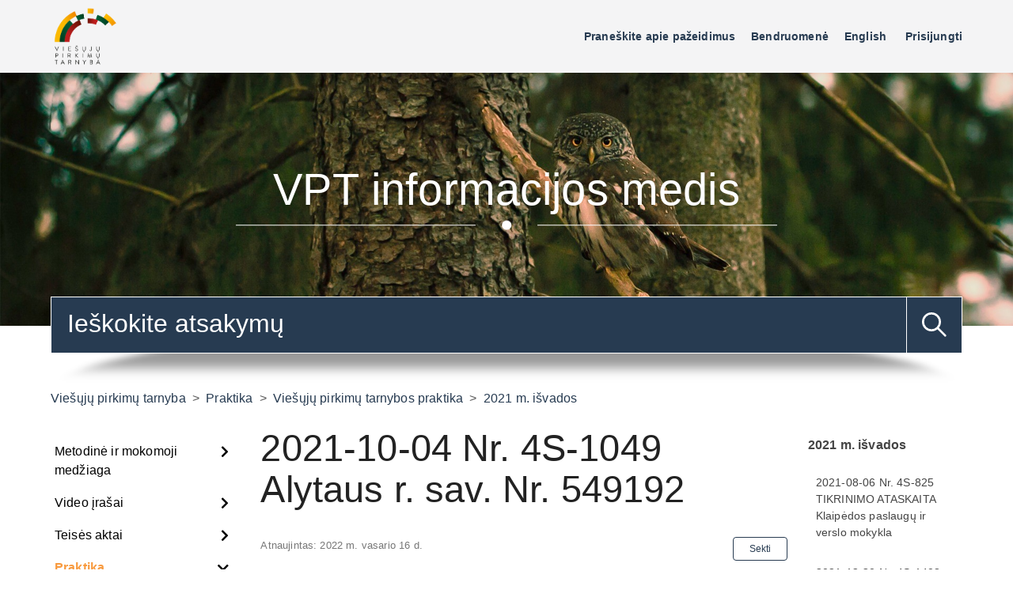

--- FILE ---
content_type: text/html; charset=utf-8
request_url: https://klausk.vpt.lt/hc/lt/articles/4422995981714-2021-10-04-Nr-4S-1049-Alytaus-r-sav-Nr-549192
body_size: 15256
content:
<!DOCTYPE html>
<html dir="ltr" lang="lt">
<head>
  <meta charset="utf-8" />
  <!-- v26840 -->


  <title>2021-10-04  Nr. 4S-1049 Alytaus r. sav. Nr. 549192 &ndash; Viešųjų pirkimų tarnyba</title>

  

  <meta name="description" content="Alytaus rajono savivaldybės administracijai Pulko g. 21, LT-62135 Alytus       2021-10-04    Į 2021-09-09         Nr. 4S-1049 (7.4) Mr..." /><meta property="og:image" content="https://klausk.vpt.lt/hc/theming_assets/01HZPN3AKVE6J5AGW2Y8ABN6G9" />
<meta property="og:type" content="website" />
<meta property="og:site_name" content="Viešųjų pirkimų tarnyba" />
<meta property="og:title" content="2021-10-04  Nr. 4S-1049 Alytaus r. sav. Nr. 549192" />
<meta property="og:description" content=" 
 




Alytaus rajono savivaldybės administracijai
Pulko g. 21, LT-62135 Alytus


 


2021-10-04   
Į 2021-09-09
 
 
 


Nr. 4S-1049 (7.4) Mr
Nr. (3.19) K26-3907
   




 
VERTINIMO IŠVADA
 
Viešų..." />
<meta property="og:url" content="https://klausk.vpt.lt/hc/lt/articles/4422995981714-2021-10-04-Nr-4S-1049-Alytaus-r-sav-Nr-549192" />
<link rel="canonical" href="https://klausk.vpt.lt/hc/lt/articles/4422995981714-2021-10-04-Nr-4S-1049-Alytaus-r-sav-Nr-549192">
<link rel="alternate" hreflang="lt" href="https://klausk.vpt.lt/hc/lt/articles/4422995981714-2021-10-04-Nr-4S-1049-Alytaus-r-sav-Nr-549192">
<link rel="alternate" hreflang="x-default" href="https://klausk.vpt.lt/hc/lt/articles/4422995981714-2021-10-04-Nr-4S-1049-Alytaus-r-sav-Nr-549192">

  <link rel="stylesheet" href="//static.zdassets.com/hc/assets/application-f34d73e002337ab267a13449ad9d7955.css" media="all" id="stylesheet" />
  <link rel="stylesheet" type="text/css" href="/hc/theming_assets/1094418/948905/style.css?digest=16960198715036">

  <link rel="icon" type="image/x-icon" href="/hc/theming_assets/01HZPN3AR2G408ZECAE7WJ96XH">

    

  <!--
 /*!
* @preserve
* Theme Name: Diziana Panatha Theme
* @version v3.3.1
* Version: 3.3.1
* Brand Version: 3.3.6
* Author: Diziana (Allies Interactive Services Pvt. Ltd)
* Website: http://www.diziana.com/
* Corporate Website : https://www.alliesinteractive.com/
* Contact: support@diziana.com
* Follow: https://www.twitter.com/dizianaEngage
* Like: https://www.facebook.com/diziana.engage
* Purchased From: https://www.diziana.com
* @link https://www.diziana.com
* @license A valid license is required to legally use this software (theme/plugin). You can purchase from diziana.com.
* @copyright: © 2020 Allies Interactive Services Pvt. Ltd. All Rights Reserved
*/
-->

<meta content="width=device-width, initial-scale=1.0, maximum-scale=1.0, user-scalable=0" name="viewport" />
<script src="https://ajax.googleapis.com/ajax/libs/jquery/3.5.1/jquery.min.js"></script>
<link rel="stylesheet" type="text/css" href="//cdn.jsdelivr.net/algoliasearch.zendesk-hc/2/algoliasearch.zendesk-hc.min.css">

<script>
  window["dzThemeSettings"] = {
    communityHeroImageEnabled: true,
    kbTreeEnabled: false,
    kbTreeAccordionEnabled: true,
    collapsedHero: false,
  };
</script>
<script>
  /**
   * Icon for home category/section blocks
   *
   * Upload icon (ID.png) to assets for default block Icon
   * Upload icon (hover_ID.png) to assets for hover block Icon
   * Replace ID with category/section ID
   * For font-icon, open the icon page and copy the class name attached in the tag as: <!--<i class="fas fa-pencil-alt"></i>-->
   *
   * Once asset is uploaded, click on it so details is shown in right pane
   * Copy the text written under script tag and paste it below
   *
   * Your code should look like the below lines -
   *  var assets360000004673 = "";
   *  var assets360000004673 = "fas fa-pencil-alt";
   **/

  // Paste copied code here


</script>


<script type="text/javascript" src="//cdn.jsdelivr.net/algoliasearch.zendesk-hc/2/algoliasearch.zendesk-hc.min.js"></script>
<script type="text/javascript">

  algoliasearchZendeskHC({
  applicationId: 'DNIRTW9O29',
  apiKey: '594ea04038c4ea79c9aef18f909fb3db',
  subdomain: 'vpt',
  responsive: true,
  autocomplete: {
  enabled: true,
  inputSelector: '#query',
  hits: 10,
  poweredBy: true, 
  responsive: true,
  baseUrl: '/hc/lt',   
  },
    instantsearch: {
      enabled: true,
      paginationSelector: '.pagination',
      reuseAutocomplete: false,
      selector: '.search-results',
      tagsLimit: 15
    },
 

   
  translations: {
  placeholder: {
    'en-us': 'Search in our Help Center.',
    lt: 'Paieška pagalbos centre'
  },
  search_by_algolia: {
    'en-us': function (algolia) { return 'Search by ' + algolia; },
    lt: function (algolia) { return 'Paieškos variklis ' + algolia; }
  },
  categories: {
    'en-us': 'Categories',
    lt: 'Kategorijos'
  },
  change_query: {
    'en-us': 'Change your query',
    lt: 'Bandykite ieškoti kitų žodžių'
  },
  stats: {
    'en-us': function (nbHits, processing) {
      return this.nb_results(nbHits) + ' found in ' + processing + ' ms';
    },
  lt: function (nbHits, processing) {
    <!--  return 'Rasta ' + this.nb_results(nbHits) + ' per ' + processing + ' ms'; -->
    return 'Rasta atitikmenų: ' + this.nb_results(nbHits);
    }
  },
  nb_results: {
    'en-us': function (nb) {
      return this.format_number(nb) + ' result' + (nb > 1 ? 's' : '');
    },
  lt: function (nb) {
    <!--    return this.format_number(nb) + ' atitikmenų ' + (nb > 1 ? '' : ''); -->
     return this.format_number(nb) + ' ' + (nb > 1 ? '' : ''); 
    }
  },
  no_result_actions: {
    'en-us': function () {
      return this.change_query + ' or ' + this.clear_filters;
    },
  lt: function () {
      return this.change_query + ' arba ' + this.clear_filters;
    }
  },
  clear_filters: {
    'en-us': 'clear your filters',
    lt: 'išvalykite savo pasirinkimus'
  },
  no_result_for: {
    'en-us': function (query) {
      return 'No result found for ' + this.quoted(query);
    },
    lt: function (query) {
      return 'Nieko nerasta pagal paieškos žodį ' + this.quoted(query);
    }
  },
  
}

  });
</script>

  
</head>
<body class="community-enabled">
  
  
  

  <a class="skip-navigation" tabindex="1" href="#main-content">Pereiti prie pagrindinio turinio</a>
<header class="header-wrapper">
  <div class="header">
    <div class="logo">
      <a title="Pradžia" href="/hc/lt">
        <img src="/hc/theming_assets/01HZPN3AKVE6J5AGW2Y8ABN6G9" alt="Logotipas">
      </a>
    </div>
    <div class="nav-wrapper">
     <button class="menu-button" aria-controls="user-nav" aria-expanded="false" aria-label="Perjungti naršymo meniu">
             <i class="icon-menu"></i>
     </button>
      <nav class="user-nav" id="user-nav">

        
<a href="https://vpt.lrv.lt/lt/praneskite-apie-viesuju-pirkimu-pazeidimus"> 
Praneškite apie pažeidimus
</a> 


        
       
        <a href="/hc/lt/community/topics">Bendruomenė</a>
        
        <script language="javascript" type="text/javascript">
var currentLocation = window.location;
</script>

<a href="https://translate.google.com/translate?hl=en&sl=lt&tl=en&u="
onclick="location.href=this.href+currentLocation;return false;"> 
English
</a> 


        
        
      </nav>
      <div class="header-dropdowns">
        

        
      <a class="sign-in" rel="nofollow" data-auth-action="signin" title="Atidaromas dialogas" role="button" href="https://vpt.zendesk.com/access?brand_id=948905&amp;return_to=https%3A%2F%2Fklausk.vpt.lt%2Fhc%2Flt%2Farticles%2F4422995981714-2021-10-04-Nr-4S-1049-Alytaus-r-sav-Nr-549192">
        Prisijungti
      </a>
     
      </div>
    </div>
  </div>
</header>

<section class="section hero hero-image">
  <div class="hero-inner">
    <div class="banner-text">
       
      
      <h1>
        
          VPT informacijos medis             
        
      </h1>
      
    </div>
  </div>
   <div class="search-wrapper container">
    <form role="search" class="search search-full" data-search="" data-instant="true" autocomplete="off" action="/hc/lt/search" accept-charset="UTF-8" method="get"><input type="hidden" name="utf8" value="&#x2713;" autocomplete="off" /><input type="search" name="query" id="query" placeholder="Paieška" autocomplete="off" aria-label="Paieška" />
<input type="submit" name="commit" value="Ieškoti" /></form>
    
      <span id="search_placeholder_text"  aria-hidden="true" style="display:none;" data-value="Ieškokite atsakymų"></span>
      <script>
        var searchPlaceholderText = document.querySelector("span#search_placeholder_text");
        if(searchPlaceholderText) {
          var value = searchPlaceholderText.getAttribute("data-value");
          var searchField = document.querySelector("#query");
          searchField && value && searchField.setAttribute("placeholder", value);
        }
      </script>
    
     <img src="/hc/theming_assets/01HZPN38T953K0A7RQZ4V87MX6" alt="search shadow" />
  </div>
  
</section>

  <main role="main">
    <script>
	  var templateName = 'articles';
  	var DZ_ARTICLE_SECTION_ID = 360005458600;
	</script>
	
	<div class="container-divider"></div>
	<div class="container">
	  <nav class="sub-nav">
	    <ol class="breadcrumbs">
  
    <li title="Viešųjų pirkimų tarnyba">
      
        <a href="/hc/lt">Viešųjų pirkimų tarnyba</a>
      
    </li>
  
    <li title="Praktika">
      
        <a href="/hc/lt/categories/360002181560-Praktika">Praktika</a>
      
    </li>
  
    <li title="Viešųjų pirkimų tarnybos praktika">
      
        <a href="/hc/lt/sections/360003184039-Vie%C5%A1%C5%B3j%C5%B3-pirkim%C5%B3-tarnybos-praktika">Viešųjų pirkimų tarnybos praktika</a>
      
    </li>
  
    <li title="2021 m. išvados">
      
        <a href="/hc/lt/sections/360005458600-2021-m-i%C5%A1vados">2021 m. išvados</a>
      
    </li>
  
</ol>

	  </nav>
	
	  <div class="article-content-area" id="article-container">
	    
	    <div class="sidebar">
	      <div class="collapsible-sidebar">
	        <button type="button" class="collapsible-nav-toggle" aria-labelledby="section-articles-title" aria-expanded="false">
	            <svg xmlns="http://www.w3.org/2000/svg" width="20" height="20" focusable="false" viewBox="0 0 12 12" aria-hidden="true" class="collapsible-nav-toggle-icon chevron-icon">
	              <path fill="none" stroke="currentColor" stroke-linecap="round" d="M3 4.5l2.6 2.6c.2.2.5.2.7 0L9 4.5"></path>
	            </svg>
	            <svg xmlns="http://www.w3.org/2000/svg" width="20" height="20" focusable="false" viewBox="0 0 12 12" aria-hidden="true" class="collapsible-nav-toggle-icon x-icon">
	              <path stroke="currentColor" stroke-linecap="round" d="M3 9l6-6m0 6L3 3"></path>
	            </svg>
	          </button>
	        <h3 class="collapsible-sidebar-title sidenav-title menu-title">
	         Menu
	        </h3>
	      <div class="diziana-multilevel-menu">
            <i class="fa fa-spinner fa-pulse dz_mlmenu_first-loader"></i>
          </div>
	      </div>
	    </div>
	    
	    <section class="article-content-section ">
	      
	        <section class="article-sidebar">
	          <section class="section-articles collapsible-sidebar">
	            <button type="button" class="collapsible-nav-toggle" aria-labelledby="section-articles-title"
	                    aria-expanded="false">
	              <svg xmlns="http://www.w3.org/2000/svg" width="20" height="20" focusable="false" viewBox="0 0 12 12"
	                   aria-hidden="true" class="collapsible-nav-toggle-icon chevron-icon">
	                <path fill="none" stroke="currentColor" stroke-linecap="round"
	                      d="M3 4.5l2.6 2.6c.2.2.5.2.7 0L9 4.5"></path>
	              </svg>
	              <svg xmlns="http://www.w3.org/2000/svg" width="20" height="20" focusable="false" viewBox="0 0 12 12"
	                   aria-hidden="true" class="collapsible-nav-toggle-icon x-icon">
	                <path stroke="currentColor" stroke-linecap="round" d="M3 9l6-6m0 6L3 3"></path>
	              </svg>
	            </button>
	            <h3 class="collapsible-sidebar-title sidenav-title">2021 m. išvados</h3>
	            <ul>
	              
	                <li>
	                  <a href="/hc/lt/articles/4423780605202-2021-08-06-Nr-4S-825-TIKRINIMO-ATASKAITA-Klaip%C4%97dos-paslaug%C5%B3-ir-verslo-mokykla" class="sidenav-item "
	                     title="2021-08-06  Nr. 4S-825 TIKRINIMO ATASKAITA Klaipėdos paslaugų ir verslo mokykla">2021-08-06  Nr. 4S-825 TIKRINIMO ATASKAITA Klaipėdos paslaugų ir verslo mokykla</a>
	                </li>
	              
	                <li>
	                  <a href="/hc/lt/articles/4423164268306-2021-12-30-Nr-4S-1408-V%C5%A1%C4%AE-Klaip%C4%97dos-universitetin%C4%97-ligonin%C4%97" class="sidenav-item "
	                     title="2021-12-30 Nr. 4S-1408, VšĮ Klaipėdos universitetinė ligoninė">2021-12-30 Nr. 4S-1408, VšĮ Klaipėdos universitetinė ligoninė</a>
	                </li>
	              
	                <li>
	                  <a href="/hc/lt/articles/4423171285266-2021-12-28-4S-1402-Nacionalin%C4%97-teism%C5%B3-administracija" class="sidenav-item "
	                     title="2021-12-28  4S-1402 Nacionalinė teismų administracija">2021-12-28  4S-1402 Nacionalinė teismų administracija</a>
	                </li>
	              
	                <li>
	                  <a href="/hc/lt/articles/4423160169234-2021-12-28-4S-1403-V%C5%A1%C4%AE-Vilniaus-Jeruzal%C4%97s-darbo-rinkos-mokymo-centras" class="sidenav-item "
	                     title="2021-12-28  4S-1403, VšĮ  Vilniaus Jeruzalės darbo rinkos mokymo centras">2021-12-28  4S-1403, VšĮ  Vilniaus Jeruzalės darbo rinkos mokymo centras</a>
	                </li>
	              
	                <li>
	                  <a href="/hc/lt/articles/4423014563090-2021-12-28-V%C5%A1%C4%AE-CPO-LT-Tikrinimo-ataskaita-Nr-415558" class="sidenav-item "
	                     title="2021-12-28 VšĮ CPO LT Tikrinimo ataskaita, Nr. 415558">2021-12-28 VšĮ CPO LT Tikrinimo ataskaita, Nr. 415558</a>
	                </li>
	              
	                <li>
	                  <a href="/hc/lt/articles/4423030856210-2021-12-20-Taurag%C4%97s-r-sav-501458" class="sidenav-item "
	                     title="2021-12-20 Tauragės r. sav. 501458">2021-12-20 Tauragės r. sav. 501458</a>
	                </li>
	              
	                <li>
	                  <a href="/hc/lt/articles/4423021025554-2021-12-20-UAB-Pasvalio-vandenys-391792" class="sidenav-item "
	                     title="2021-12-20 UAB Pasvalio vandenys, 391792">2021-12-20 UAB Pasvalio vandenys, 391792</a>
	                </li>
	              
	                <li>
	                  <a href="/hc/lt/articles/4423012804370-2021-12-16-Alytaus-regiono-atliek%C5%B3-tvarkymo-centras-564857" class="sidenav-item "
	                     title="2021-12-16 Alytaus regiono atliekų tvarkymo centras 564857">2021-12-16 Alytaus regiono atliekų tvarkymo centras 564857</a>
	                </li>
	              
	                <li>
	                  <a href="/hc/lt/articles/4423028175378-2021-12-15-Valstyb%C4%97s-sienos-apsaugos-tarnybai-prie-LR-vidaus-reikal%C5%B3-ministerijos" class="sidenav-item "
	                     title="2021-12-15 Valstybės sienos apsaugos tarnybai prie LR vidaus reikalų ministerijos">2021-12-15 Valstybės sienos apsaugos tarnybai prie LR vidaus reikalų ministerijos</a>
	                </li>
	              
	                <li>
	                  <a href="/hc/lt/articles/4423173561362-2021-12-13-Nr-4S-1348-Vilniaus-miesto-savivaldyb%C4%97s-administracija" class="sidenav-item "
	                     title="2021-12-13  Nr. 4S-1348 Vilniaus miesto savivaldybės administracija">2021-12-13  Nr. 4S-1348 Vilniaus miesto savivaldybės administracija</a>
	                </li>
	              
	            </ul>
	            
	              <a href="/hc/lt/sections/360005458600-2021-m-i%C5%A1vados" class="article-sidebar-item" title="Daugiau">Daugiau</a>
	            
	          </section>
	        </section>
	      
	
	      <article class="article">
	        <header class="article-header ">
	          <h1 title="2021-10-04  Nr. 4S-1049 Alytaus r. sav. Nr. 549192" class="article-title">
	            2021-10-04  Nr. 4S-1049 Alytaus r. sav. Nr. 549192
	            
	          </h1>
	
	          <div class="article-meta-wrapper">
	            
	            <div class="article-author">
					 
	              <div class="article-meta">
					  
	                <ul class="meta-group">
	                  
                      <li class="meta-data">Atnaujintas:</li>
                     <li class="meta-data"> <time datetime="2022-02-16T09:54:04Z" title="2022-02-16T09:54:04Z" data-format="LL" data-datetime="calendar" class="metadata">vasaris 16, 2022 09:54</time> </li>
	                  
	                </ul>
	              </div>
	            </div>
	            
	            <div style="">
	                <div class="article-subscribe"><div data-helper="subscribe" data-json="{&quot;item&quot;:&quot;article&quot;,&quot;url&quot;:&quot;/hc/lt/articles/4422995981714-2021-10-04-Nr-4S-1049-Alytaus-r-sav-Nr-549192/subscription.json&quot;,&quot;follow_label&quot;:&quot;Sekti&quot;,&quot;unfollow_label&quot;:&quot;Nebesekti&quot;,&quot;following_label&quot;:&quot;Sekama&quot;,&quot;can_subscribe&quot;:true,&quot;is_subscribed&quot;:false}"></div></div>
	             </div>
	          </div>
	        </header>
	
	        <section class="article-info">
	          <div class="article-content">
	            
	            <div class="article-body"><p class="wysiwyg-text-align-justify">&nbsp;</p>
<p class="wysiwyg-text-align-justify"><strong>&nbsp;</strong></p>
<table class=" wysiwyg-text-align-justify" style="width: 714px;" width="715">
<tbody>
<tr>
<td style="width: 293.266px;">
<p>Alytaus rajono savivaldybės administracijai</p>
<p>Pulko g. 21, LT-62135 Alytus</p>
</td>
<td style="width: 24.1406px;">
<p>&nbsp;</p>
</td>
<td style="width: 92.4219px;">
<p>2021-10-04&nbsp; &nbsp;</p>
<p>Į 2021-09-09</p>
<p>&nbsp;</p>
<p>&nbsp;</p>
<p>&nbsp;</p>
</td>
<td style="width: 259.172px;" colspan="3">
<p>Nr. 4S-1049 (7.4) Mr</p>
<p>Nr. (3.19) K26-3907</p>
<p>&nbsp;&nbsp;&nbsp;</p>
</td>
</tr>
</tbody>
</table>
<p class="wysiwyg-text-align-justify"><strong>&nbsp;</strong></p>
<p class="wysiwyg-text-align-center"><strong>VERTINIMO IŠVADA</strong></p>
<p class="wysiwyg-text-align-justify"><strong>&nbsp;</strong></p>
<p class="wysiwyg-text-align-justify">Viešųjų pirkimų tarnyba (toliau – Tarnyba), vadovaudamasi Lietuvos Respublikos viešųjų pirkimų įstatymo (toliau – VPĮ) 95 straipsnio 1 dalies 2 punktu, atliko Alytaus rajono savivaldybės administracijos (toliau – Perkančioji organizacija) vykdyto viešojo pirkimo vertinimą.</p>
<p class="wysiwyg-text-align-justify"><strong>&nbsp;</strong></p>
<p class="wysiwyg-text-align-center"><strong>I dalis. Bendra informacija</strong></p>
<table class=" wysiwyg-text-align-justify" width="641">
<tbody>
<tr>
<td width="312">
<p>Pirkimo* pavadinimas, numeris (jeigu skelbtas), pirkimo paskelbimo (kvietimo pateikti paraišką / pasiūlymą) data / sutarties pavadinimas, data, numeris</p>
</td>
<td width="329">
<p>„<em>Alytaus rajono kelių, gatvių, takų, šaligatvių remonto darbai“,</em> Centrinėje viešųjų pirkimų informacinėje sistemoje (toliau – CVP IS) skelbtas 2021-05-31, pirkimo Nr. &nbsp;549192 &nbsp;(toliau – Pirkimas).</p>
</td>
</tr>
<tr>
<td width="312">
<p>Pirkimo vykdymo teisinis pagrindas</p>
</td>
<td width="329">
<p>VPĮ (redakcija nuo 2020-08-01).</p>
</td>
</tr>
<tr>
<td width="312">
<p>Pirkimo būdas</p>
</td>
<td width="329">
<p>Skelbiamos derybos (supaprastintas pirkimas).</p>
</td>
</tr>
<tr>
<td width="312">
<p>Planuojama (nenurodoma, jeigu pirkimas vertinamas iki vokų su pasiūlymais atplėšimo procedūros), faktinė pirkimo / sutarties vertė Eur be PVM</p>
</td>
<td width="329">
<p>Planuojama pirkimo vertė <span>&nbsp;</span>4 958 677,69 Eur be PVM.</p>
<p>Preliminari sutarties vertė 4 958 677,69 Eur be PVM.</p>
</td>
</tr>
<tr>
<td width="312">
<p>Tiekėjas / teikėjas / rangovas / koncesininkas, juridinio asmens kodas (su kuriuo sudaryta sutartis)</p>
</td>
<td width="329">
<p>UAB „Gilmera“, juridinio asmens kodas 304033431</p>
</td>
</tr>
<tr>
<td width="312">
<p>Pirkimo/sutarties vertinimo apimtys / etapas</p>
</td>
<td width="329">
<p>Dalinis Pirkimo procedūrų vertinimas (dėl tiekėjų pasiūlymų įvertinimo) po Pirkimo sutarties sudarymo.</p>
</td>
</tr>
<tr>
<td width="312">
<p>Pirkimas finansuojamas ES lėšomis, projekto pavadinimas, Įgyvendinančioji institucija</p>
</td>
<td width="329">
<p>–</p>
</td>
</tr>
<tr>
<td colspan="2" width="641">
<p><em>Jei dėl pirkimo vyksta teismo procesas (nurodyti ieškinio (skundo) dalykus, bylos šalių pavadinimus, ar taikomos laikinosios apsaugos priemonės, teisminio nagrinėjimo stadija, pvz., apygardos, apeliacinis teismas)</em></p>
<p>Teismo procesas nevyksta.</p>
</td>
</tr>
</tbody>
</table>
<p class="wysiwyg-text-align-justify">*viešasis pirkimas / pirkimas, atliekamas gynybos ir saugumo srityje / pirkimas, atliekamas vandentvarkos, energetikos, transporto ar pašto paslaugų srities perkančiųjų subjektų / įmonių, veikiančių energetikos srityje, energijos ar kuro, kurių reikia elektros ir šilumos energijai gaminti, pirkimas / koncesija.</p>
<p class="wysiwyg-text-align-justify"><strong>&nbsp;</strong><strong>&nbsp;</strong><strong>&nbsp;</strong></p>
<p class="wysiwyg-text-align-center"><strong>II dalis. Vertinimo apimtyje nustatyti pažeidimai</strong></p>
<p class="wysiwyg-text-align-justify"><strong>&nbsp;</strong></p>
<table class=" wysiwyg-text-align-justify" width="645">
<tbody>
<tr>
<td width="64">
<p>&nbsp;</p>
</td>
<td width="580">
<p>VPĮ 17 straipsnio 1 ir 3 dalys<a href="#_ftn1" name="_ftnref1"><span>[1]</span></a>, VPĮ 47 straipsnio 1 ir 7 dalys<a href="#_ftn2" name="_ftnref2"><span>[2]</span></a>, Tiekėjo kvalifikacijos reikalavimų nustatymo metodikos<a href="#_ftn3" name="_ftnref3"><span>[3]</span></a> 18 ir 24 punktai<a href="#_ftn4" name="_ftnref4"><span>[4]</span></a>.</p>
</td>
</tr>
<tr>
<td colspan="2" width="645">
<p>1. Pirkimo sąlygų<a href="#_ftn5" name="_ftnref5"><span>[5]</span></a> 3.10.6 papunkčio<a href="#_ftn6" name="_ftnref6"><span>[6]</span></a> kvalifikaciniame reikalavime įvardijami įrenginiai, techninės priemonės ir jų kiekiai (tam tikrais atvejais ir techniniai parametrai, pvz., svoris tonomis), kuriuos Pirkimo sutarčiai vykdyti turi turėti tiekėjas. Atsižvelgiant į tai, kad tiekėjai yra savo srities profesionalai, Perkančiosios organizacijos keliami reikalavimai dėl technikos rūšių, kiekio, svorio yra pertekliniai ir nepagrįsti. Tiekėjo kvalifikacijos reikalavimų nustatymo metodikos, patvirtintos Tarnybos direktoriaus 2017 m. birželio 29 d. įsakymu Nr. 1S-105 (toliau – Metodika), 24 punkte numatyta, kad „&lt;...&gt; Paprastai pirkimo vykdytojas pirkimo dokumentuose nenurodo konkrečių įrankių, įrenginių, techninių priemonių, kuriuos privalo tiekėjas turėti, tačiau, <em>nurodydamas siekiamą rezultatą, leidžia tiekėjui pasirinkti tokius, kurie yra būtini</em> sėkmingam ir teisėtam pirkimo sutarties įvykdymui. &lt;...&gt; Išimtiniais atvejais, kai yra įsigyjamas ypatingas pirkimo objektas ir kai pirkimo vykdytojo siekiamo&nbsp;pirkimo&nbsp;sutarties rezultato neįmanoma pasiekti naudojant kitokius, nei pirkimo vykdytojo aiškiai ir tiksliai pirkimo dokumentuose nurodytus ir apibrėžtus atitinkamus įrankius, įrenginius, technines priemones, pirkimo vykdytojas pirkimo dokumentuose nurodo, kokius įrankius, įrenginius, technines priemones tiekėjas turi turėti. Šis reikalavimas gali būti taikomas kartu su Metodikos ‎18 punkte nustatytu reikalavimu – <em>pirkimo vykdytojas</em>&nbsp;<em>paprastai nenustato privalomo turėti įrankių, įrenginių ir (ar) techninių priemonių skaičiaus – tiekėjas turi pagrįsti, kad turės pakankamą jų kiekį ir aprašyti kaip su turimais įrankiais, įrenginiais ir (ar) priemonėmis tinkamai įvykdys sutartį</em> &lt;...&gt;“. Iš Pirkimo sąlygų visumos Tarnyba nenustatė, jog perkami darbai savo pobūdžiu būtų kažkuo ypatingi, išskiriantys juos iš kitų panašaus pobūdžio pirkimų, ir tokiu būdu pateisinantys Pirkimo sąlygų 3.10.6 papunkčio kvalifikacinio reikalavimo nurodymą.</p>
<p>Papildomai pažymėtina, jog pirmiau aprašyto kvalifikacinio reikalavimo prieštaringumą sąlygoja ir: 1) Pirkimo sąlygų techninės specifikacijos nuostata, jog „&lt;...&gt; Kelių remonto įrengimo metodų, technologinių procesų sekos nustatymas, mechanizmų parinkimas paliekamas rangovo kompetencijai“; 2) administracinė našta, laiko ir kitokios sąnaudos, kurių pareikalavo atitikties nurodytam kvalifikaciniam reikalavimui įrodinėjimas ir tikrinimas (tiekėjai turėjo ne vieną kartą tikslinti savo pateiktus atitiktį šiam kvalifikaciniam reikalavimui įrodančius dokumentus ir duomenis, o Perkančioji organizacija – analogiškai – šiuos dokumentus ir duomenis tikrinti).</p>
</td>
</tr>
</tbody>
</table>
<p class="wysiwyg-text-align-justify"><strong>&nbsp;</strong></p>
<p class="wysiwyg-text-align-center"><strong>&nbsp;</strong><strong>III dalis. Kiti nustatyti pažeidimai</strong></p>
<p class="wysiwyg-text-align-justify"><strong>&nbsp;</strong><strong>&nbsp;</strong></p>
<table class=" wysiwyg-text-align-justify" width="645">
<tbody>
<tr>
<td width="64">
<p>&nbsp;</p>
</td>
<td width="580">
<p>&nbsp;</p>
</td>
</tr>
<tr>
<td colspan="2" width="645">
<p>-</p>
</td>
</tr>
</tbody>
</table>
<p class="wysiwyg-text-align-justify"><strong>&nbsp;</strong><strong>&nbsp;</strong></p>
<p class="wysiwyg-text-align-center"><strong>IV dalis. Sprendimas</strong></p>
<p class="wysiwyg-text-align-justify"><strong>&nbsp;</strong><strong>&nbsp;</strong></p>
<table class=" wysiwyg-text-align-justify" width="645">
<tbody>
<tr>
<td width="645">
<p>Atsižvelgdama į šioje vertinimo išvadoje nurodytus pažeidimus ir kartu įvertinusi tai, kad buvo pateikti keturi Pirkimo sąlygų visumą (tame tarpe ir 3.10.6 papunkčio kvalifikacinį reikalavimą) atitinkantys tiekėjų pasiūlymai bei į tai, kad Pirkimo sutartis jau yra sudaryta ir vykdoma, Tarnyba, vadovaudamasi protingumo ir teisingumo kriterijais, neteikia rekomendacijos dėl Pirkimo sutarties nutraukimo, kartu pabrėždama, kad Perkančioji organizacija, ateityje vykdydama kitus analogiškus viešuosius pirkimus, neturėtų pirkimo sąlygose nustatyti kvalifikacinio reikalavimo dėl konkrečių įrenginių ir techninių priemonių, konkretaus jų kiekio, nebent toks reikalavimas būtų būtinas pirkimo tikslams pasiekti (siekiamo&nbsp;pirkimo&nbsp;sutarties rezultato būtų neįmanoma pasiekti naudojant kitokius, nei pirkimo vykdytojo aiškiai ir tiksliai pirkimo dokumentuose nurodytus ir apibrėžtus atitinkamus įrankius, įrenginius, technines priemones), objektyviai reikalingas ir pateisinamas dėl perkamų darbų išskirtinės specifikos.</p>
</td>
</tr>
</tbody>
</table>
<p class="wysiwyg-text-align-justify"><strong>&nbsp;</strong><strong>&nbsp;</strong></p>
<p class="wysiwyg-text-align-justify"><strong>&nbsp;</strong></p>
<p class="wysiwyg-text-align-center"><strong>Pastabos</strong></p>
<p class="wysiwyg-text-align-justify"><strong>&nbsp;</strong></p>
<p class="wysiwyg-text-align-justify"><strong>&nbsp;</strong></p>
<table class=" wysiwyg-text-align-justify" width="645">
<tbody>
<tr>
<td width="70">
<p>1.</p>
</td>
<td width="575">
<p>Pirkimo sąlygų 18.3.3 papunktyje įtvirtinta, kad: „Jei Rangovas &lt;...&gt; nesilaiko Sutarties 23 punkte nurodyto reikalavimo, įsipareigoja sumokėti Užsakovui 300 Eur dydžio baudą &lt;...&gt;“. Atkreipiame dėmesį, kad sutarties projekto 23 punkte, į kurį duodama nuoroda, nurodyti ne rangovo, bet užsakovo įsipareigojimai (rangovo įsipareigojimai įtvirtinti sutarties projekto 26 punkte).</p>
</td>
</tr>
<tr>
<td width="70">
<p>2.</p>
</td>
<td width="575">
<p>Pirkimo sąlygų techninės specifikacijos skyriuje „1 Normatyviniai dokumentai“ daugiau kaip pusė iš 18 nurodytų šaltinių yra negaliojantys (pripažinti netekusiais galios).</p>
</td>
</tr>
<tr>
<td width="70">
<p>3.</p>
</td>
<td width="575">
<p>Dėl Pirkimo sąlygų 6 priede nustatytų santykinių pasiūlymo vertinimo balų apskaičiavimo formulių: Tarnyba nerekomenduoja vertinant pasiūlymų ekonominį naudingumą taikyti formulių, kuriose tiekėjų pasiūlymų reikšmės vertinamos tarpusavyje <span>ir vietoje jų rekomenduoja rinktis absoliutines formules</span><a href="#_ftn7" name="_ftnref7"><span>[7]</span></a><span>.</span></p>
</td>
</tr>
</tbody>
</table>
<p class="wysiwyg-text-align-justify">&nbsp;</p>
<p class="wysiwyg-text-align-justify">&nbsp;</p>
<p class="wysiwyg-text-align-justify"><a href="#_ftnref1" name="_ftn1"><span>[1]</span></a> „1. Perkančioji organizacija užtikrina, kad vykdant pirkimą būtų laikomasi lygiateisiškumo, nediskriminavimo, abipusio pripažinimo, proporcingumo, skaidrumo principų.</p>
<ol class="wysiwyg-text-align-justify" start="3">
<li>Planuojant pirkimus ir jiems rengiantis negali būti siekiama išvengti šiame įstatyme nustatytos tvarkos taikymo ar dirbtinai sumažinti konkurenciją. Laikoma, kad konkurencija yra dirbtinai sumažinta, kai pirkimu nepagrįstai sudaromos palankesnės ar nepalankesnės sąlygos tam tikriems tiekėjams“.</li>
</ol>
<p class="wysiwyg-text-align-justify"><a href="#_ftnref2" name="_ftn2"><span>[2]</span></a> „1. Perkančioji organizacija privalo išsiaiškinti, ar tiekėjas yra kompetentingas, patikimas ir pajėgus įvykdyti pirkimo sąlygas, todėl ji turi teisę skelbime apie pirkimą ar kituose pirkimo dokumentuose nustatyti būtinus kandidatų ar dalyvių kvalifikacijos reikalavimus ir šių reikalavimų atitiktį patvirtinančius dokumentus ar informaciją. Perkančiosios organizacijos nustatyti kandidatų ar dalyvių kvalifikacijos reikalavimai negali dirbtinai riboti konkurencijos, turi būti proporcingi ir susiję su pirkimo objektu, tikslūs ir aiškūs &lt;...&gt;.</p>
<ol class="wysiwyg-text-align-justify" start="7">
<li>Tiekėjo kvalifikacijos reikalavimai nustatomi pagal Viešųjų pirkimų tarnybos patvirtintą tiekėjo kvalifikacijos reikalavimų nustatymo metodiką“.</li>
</ol>
<p class="wysiwyg-text-align-justify"><a href="#_ftnref3" name="_ftn3"><span>[3]</span></a> Patvirtinta Tarnybos direktoriaus 2017 m. birželio 29 d. įsakymu Nr. 1S-105.</p>
<p class="wysiwyg-text-align-justify"><a href="#_ftnref4" name="_ftn4"><span>[4]</span></a> „18. &lt;...&gt; Pirkimo vykdytojas gali įvardyti apibendrintai reikalaujamą įrangą ir (ar priemones, tačiau pagal šį kriterijų paprastai nenustatomas privalomas turėti įrangos ir (ar) priemonių skaičius – tiekėjas turi pagrįsti, kad turės pakankamą jų kiekį ir aprašyti kaip su turima įranga ir (ar) priemonėmis tinkamai įvykdys sutartį &lt;...&gt; Šis kriterijus gali būti taikomas kartu su Metodikos ‎24 punkte nustatytu kvalifikacijos reikalavimu &lt;...&gt;.</p>
<ol class="wysiwyg-text-align-justify" start="24">
<li>&lt;...&gt; Šis kvalifikacijos reikalavimas yra taikomas tik atliekant paslaugų arba darbų pirkimus ir tik tais atvejais, kai sėkmingam pirkimo sutarties įvykdymui bus reikalingi atitinkami įrankiai, įrenginiai, techninės priemonės. Paprastai pirkimo vykdytojas pirkimo dokumentuose nenurodo konkrečių įrankių, įrenginių, techninių priemonių, kuriuos privalo tiekėjas turėti, tačiau, nurodydamas siekiamą rezultatą, leidžia tiekėjui pasirinkti tokius, kurie yra būtini sėkmingam ir teisėtam pirkimo sutarties įvykdymui &lt;...&gt; Išimtiniais atvejais, kai yra įsigyjamas ypatingas pirkimo objektas ir kai pirkimo vykdytojo siekiamo pirkimo sutarties rezultato neįmanoma pasiekti naudojant kitokius, nei pirkimo vykdytojo aiškiai ir tiksliai pirkimo dokumentuose nurodytus ir apibrėžtus atitinkamus įrankius, įrenginius, technines priemones, pirkimo vykdytojas pirkimo dokumentuose nurodo, kokius įrankius, įrenginius, technines priemones tiekėjas turi turėti. Šis reikalavimas gali būti taikomas kartu su Metodikos ‎18 punkte nustatytu reikalavimu – pirkimo vykdytojas paprastai nenustato privalomo turėti įrankių, įrenginių ir (ar) techninių priemonių skaičiaus – tiekėjas turi pagrįstai, kad turės pakankamą jų kiekį ir aprašyti kaip su turimais įrankiais, įrenginiais ir (ar) priemonėmis tinkamai įvykdys sutartį &lt;...&gt;“.</li>
</ol>
<p class="wysiwyg-text-align-justify"><a href="#_ftnref5" name="_ftn5"><span>[5]</span></a> Patvirtintos viešųjų pirkimų komisijos 2021 m. gegužės 27 d. posėdžio protokolu Nr. JV1-56.</p>
<p class="wysiwyg-text-align-justify"><a href="#_ftnref6" name="_ftn6"><span>[6]</span></a> „Sutarčiai vykdyti tiekėjas turi turėti šiuos įrenginius ir technines priemones:</p>
<ol class="wysiwyg-text-align-justify">
<li>Autogreideris – ne mažiau kaip 4 vnt.</li>
<li>Pakrovėjas (skaldai, žvyrui, smėliui, sniegui, sąšlavoms pakrauti) – ne mažiau kaip 1 vnt.</li>
<li>Krovininė savivartė automašina arba su puspriekabe gruntui, smėliui, žvyrui, skaldai, sąšlavoms vežti – ne mažiau kaip 3 vnt. triašės;</li>
<li>Autotralas technikai pervežti – ne mažiau 1 vnt.</li>
<li>Ekskavatorius ratinis – ne mažiau kaip 3 vnt.</li>
<li>Vibrovolas savaeigis ne mažesnis kaip 8 tonų – ne mažiau kaip 2 vnt.</li>
<li>Kelio freza – ne mažiau kaip 1 vnt.;</li>
<li>Savaeigis plentvolis – ne mažiau kaip 3 vnt., 1 iš jų iki 3 t.;</li>
<li>Asfalto klotuvas iki 100 t/h, iki 500 t/h ir pan. – ne mažiau kaip 2 vnt.;</li>
<li>Buldozeriai – 1 vnt. ;</li>
<li>Miniekskavatoriai – 1 vnt. &lt;...&gt;“.</li>
</ol>
<p class="wysiwyg-text-align-justify"><a href="#_ftnref7" name="_ftn7"><span>[7]</span></a> <span><a href="https://vpt.lrv.lt/uploads/vpt/documents/files/mp/ENPV_gaires.pdf">Ekonomiškai naudingiausio pasiūlymo vertinimo gairės</a></span><span>.</span></p></div>
	
	            <div class="article-attachments">
	              <ul class="attachments">
	                
	              </ul>
	            </div>
	          </div>
	        </section>
	
	        <footer>
	          <div class="article-footer">
	            <div class="article-inner-content-area">
	              
	              <div class="article-share">
  <ul class="share">
    <li>
      <a href="https://www.facebook.com/share.php?title=2021-10-04++Nr.+4S-1049+Alytaus+r.+sav.+Nr.+549192&u=https%3A%2F%2Fklausk.vpt.lt%2Fhc%2Flt%2Farticles%2F4422995981714-2021-10-04-Nr-4S-1049-Alytaus-r-sav-Nr-549192" class="share-facebook" aria-label="Facebook">
        <svg xmlns="http://www.w3.org/2000/svg" width="12" height="12" focusable="false" viewBox="0 0 12 12" aria-label="Dalintis šiuo puslapiu Facebook">
          <path fill="currentColor" d="M6 0a6 6 0 01.813 11.945V7.63h1.552l.244-1.585H6.812v-.867c0-.658.214-1.242.827-1.242h.985V2.55c-.173-.024-.538-.075-1.23-.075-1.444 0-2.29.767-2.29 2.513v1.055H3.618v1.585h1.484v4.304A6.001 6.001 0 016 0z"/>
        </svg>
      </a>
    </li>
    <li>
      <a href="https://twitter.com/share?lang=lt&text=2021-10-04++Nr.+4S-1049+Alytaus+r.+sav.+Nr.+549192&url=https%3A%2F%2Fklausk.vpt.lt%2Fhc%2Flt%2Farticles%2F4422995981714-2021-10-04-Nr-4S-1049-Alytaus-r-sav-Nr-549192" class="share-twitter" aria-label="X Corp">
        <svg xmlns="http://www.w3.org/2000/svg" width="12" height="12" focusable="false" viewBox="0 0 12 12" aria-label="Dalintis šiuo puslapiu „X Corp“">
          <path fill="currentColor" d="M.0763914 0 3.60864 0 6.75369 4.49755 10.5303 0 11.6586 0 7.18498 5.11431 12 12 8.46775 12 5.18346 7.30333 1.12825 12 0 12 4.7531 6.6879z"/>
        </svg>
      </a>
    </li>
    <li>
      <a href="https://www.linkedin.com/shareArticle?mini=true&source=Vie%C5%A1%C5%B3j%C5%B3+pirkim%C5%B3+tarnyba&title=2021-10-04++Nr.+4S-1049+Alytaus+r.+sav.+Nr.+549192&url=https%3A%2F%2Fklausk.vpt.lt%2Fhc%2Flt%2Farticles%2F4422995981714-2021-10-04-Nr-4S-1049-Alytaus-r-sav-Nr-549192" class="share-linkedin" aria-label="LinkedIn">
        <svg xmlns="http://www.w3.org/2000/svg" width="12" height="12" focusable="false" viewBox="0 0 12 12" aria-label="Dalintis šiuo puslapiu „LinkedIn“">
          <path fill="currentColor" d="M10.8 0A1.2 1.2 0 0112 1.2v9.6a1.2 1.2 0 01-1.2 1.2H1.2A1.2 1.2 0 010 10.8V1.2A1.2 1.2 0 011.2 0h9.6zM8.09 4.356a1.87 1.87 0 00-1.598.792l-.085.133h-.024v-.783H4.676v5.727h1.778V7.392c0-.747.142-1.47 1.068-1.47.913 0 .925.854.925 1.518v2.785h1.778V7.084l-.005-.325c-.05-1.38-.456-2.403-2.13-2.403zm-4.531.142h-1.78v5.727h1.78V4.498zm-.89-2.846a1.032 1.032 0 100 2.064 1.032 1.032 0 000-2.064z"/>
        </svg>
      </a>
    </li>
  </ul>

</div>
	              
	            <div class="comment-icon">
	              
	              
	              
	              </div>
	          </div>
	          </div>
	          
	          <div class="article-votes">
	             <span class="article-votes-question" id="article-votes-label">Ar šis straipsnis buvo naudingas?</span>
	            <div class="article-votes-controls" role="group" aria-labelledby="article-votes-label">
	              <button type="button" class="button article-vote article-vote-up" data-helper="vote" data-item="article" data-type="up" data-id="4422995981714" data-upvote-count="0" data-vote-count="0" data-vote-sum="0" data-vote-url="/hc/lt/articles/4422995981714/vote" data-value="null" data-label="0 iš 0 pažymėjo, kad tai naudinga" data-selected-class="button-primary" aria-label="Šis straipsnis buvo naudingas" aria-pressed="false">Taip</button>
	              <button type="button" class="button article-vote article-vote-down" data-helper="vote" data-item="article" data-type="down" data-id="4422995981714" data-upvote-count="0" data-vote-count="0" data-vote-sum="0" data-vote-url="/hc/lt/articles/4422995981714/vote" data-value="null" data-label="0 iš 0 pažymėjo, kad tai naudinga" data-selected-class="button-primary" aria-label="Šis straipsnis nebuvo naudingas" aria-pressed="false">Ne</button>
	            </div>
	            <small class="article-votes-count">
	              <span class="article-vote-label" data-helper="vote" data-item="article" data-type="label" data-id="4422995981714" data-upvote-count="0" data-vote-count="0" data-vote-sum="0" data-vote-url="/hc/lt/articles/4422995981714/vote" data-value="null" data-label="0 iš 0 pažymėjo, kad tai naudinga">0 iš 0 pažymėjo, kad tai naudinga</span>
	            </small>
	          </div>
	          
	
	          <div class="article-more-questions">
	            Turite daugiau klausimų? <a href="/hc/lt/requests/new">Pateikti užklausą</a>
	          </div>
	          <div class="article-return-to-top">
	            <a href="#article-container">
	              Grįžti į viršų
	             <svg xmlns="http://www.w3.org/2000/svg" class="article-return-to-top-icon" width="20" height="20" focusable="false" viewBox="0 0 12 12" aria-hidden="true">
	              <path fill="none" stroke="currentColor" stroke-linecap="round" d="M3 4.5l2.6 2.6c.2.2.5.2.7 0L9 4.5"/>
	             </svg>
	          </div>
	        </footer>
	
	        <section class="article-relatives">
	          <div data-recent-articles></div>
	          
  <section class="related-articles">
    
      <h2 class="related-articles-title">Susiję straipsniai</h2>
    
    <ul>
      
        <li>
          <a href="/hc/lt/related/click?data=[base64]%3D--bc6cec93587ebbdf8a6a92852375a90b7418703c" rel="nofollow">išvada2018 (12)</a>
        </li>
      
    </ul>
  </section>


	        </section>
	
	        
	        <div class="article-comments" id="article-comments">
	          <section class="comments">
	
	            <header class="comment-overview">
	              <h3 class="comment-heading">
	                Komentarai
	              </h3>
	              <p class="comment-callout">0 komentarų</p>
	              
	            </header>
	
	            <ul id="comments" class="comment-list">
	              
	            </ul>
	
	            
	
	
	            
	
	            <p class="comment-callout">Tam, kad paliktumėte komentarus <a data-auth-action="signin" rel="nofollow" href="https://vpt.zendesk.com/access?brand_id=948905&amp;return_to=https%3A%2F%2Fklausk.vpt.lt%2Fhc%2Flt%2Farticles%2F4422995981714-2021-10-04-Nr-4S-1049-Alytaus-r-sav-Nr-549192">prisijunkite</a></p>
	          </section>
	        </div>
	        
	      </article>
	    </section>
	  </div>
	</div>
    
    <style>
  .dz_mlmenu_list-link_section-360005458600 .dz_mlmenu_list-item_article {
    display: none !important;
  }
  .dz_mlmenu_list-item_article[data-dz-section-id='360005458600'] {
  display: none !important;
  }
</style>
  </main>

  

<link rel="stylesheet" href="https://cdnjs.cloudflare.com/ajax/libs/font-awesome/5.12.1/css/all.min.css"/>
<link rel="stylesheet" href="/hc/theming_assets/01HZPN38AK8V3MXF1GGQ8VQ4XB"/>
<script src="/hc/theming_assets/01HZPN394KGT7JWCEZ8REFGSB7" type="text/javascript" charset="utf-8"></script>
<script src="/hc/theming_assets/01HZPN37Y3ZQ6SX1V18JDQB6P7"></script>
<script src="/hc/theming_assets/01HZPN38YFZNYX55GDH1WN3QSM"></script>

<section>
  <div class="container ">
    <div class=" submit-request-button"> 
    <h1>Pateikti užklausą</h1>
     <a href="/hc/lt/requests/new" class="button button-large">Pateikti užklausą</a>
    </div>
    </div>
</section>

<footer class="footer">

    
    <div class="footer-top">
      <div class="footer-inner">
        <div class="footer-links">
          
          <ul class="footer-links-list">
             <li class="footer-link-item">
              <a href="https://pirkimai.eviesiejipirkimai.lt/" title="CVP ISt">CVP IS</a>
            </li>
            <li class="footer-link-item">
              <a href="https://ebvpd.eviesiejipirkimai.lt/espd-web/" title="EBVPD<">EBVPD</a>
            </li>
           
            <li class="footer-link-item">
              <a href="http://ted.europa.eu/TED/misc/chooseLanguage.do" title="TED">TED </a>
            </li>
             <li class="footer-link-item">
              <a href="https://cvpp.eviesiejipirkimai.lt/" title="CVPP">CVPP</a>
            </li>
          </ul>
        </div>

        <div class="footer-links">
          <ul class="footer-links-list">
             <li class="footer-link-item">
              <a href="http://vpt.lrv.lt/lt/cvp-is/mokymu-medziagas" title="CVP IS instrukcijos">CVP IS instrukcijos</a>
            </li>
            <li class="footer-link-item">
              <a href="http://www.cvpp.lt/index.php?option=com_vptpublic&task=sutartys&Itemid=109" title="Sudarytos sutartys">Sudarytos sutartys</a>
            </li>

            <li class="footer-link-item">
              <a href="https://vpt.lrv.lt/lt/pasalinimo-pagrindai-1/nepatikimi-tiekejai-1" target="_blank" title="Nepatikimų tiekėjų sąrašas">Nepatikimų tiekėjų sąrašas</a>
            </li>
            
            <li class="footer-link-item">
              <a href="https://vpt.lrv.lt/lt/melaginga-informacija-pateikusiu-tiekeju-sarasas-3" title="Melagingą informaciją pateikusių tiekėjų sąrašas">Melagingą informaciją pateikusių tiekėjų sąrašas </a>
            </li>
          </ul>
        </div>
      </div>
    </div>
    

    <div class="footer-bottom">
      <div class="footer-inner">

        <p class="copyright">© Viešųjų pirkimų tarnyba <span id="year"></span>.</p>

        <div class="footer-content">
          <ul class="share">

            

            
            <li>
              <a title="Aplankykite mus facebook" class="facebook" href="https://www.facebook.com/ViesujuPirkimuTarnyba">
                <i class="fab fa-facebook-f"></i>
              </a>
            </li>
            

            
            <li>
              <a title="Prenumeruokite mūsų youtube kanalą" class="youtube" href="https://www.youtube.com/channel/UCyQrkcIRpb0rD0gBpgW6Jzw">
                <i class="fab fa-youtube"></i>
              </a>
            </li>
            

            
            <li>
              <a title="Apsilankykite mūsų linkedin" class="linkedin" href="https://www.linkedin.com/company/vie%C5%A1%C5%B3j%C5%B3-pirkim%C5%B3-tarnyba">
                <i class="fab fa-linkedin-in"></i>
              </a>
            </li>
            
           

            
          
          </ul>


          <div class="footer-language-selector">
            
          </div>
        </div>
      </div>
    </div>
  
<center><img src=/hc/theming_assets/01HZPN3ACWWNVCZ6CE0909VKZ9><br>
Metodinė priemonė, parengta įgyvendinant Europos socialinio fondo<br>
ir Lietuvos Respublikos valstybės biudžeto lėšomis finansuojamą <br>
projektą „Viešųjų pirkimų efektyvumo didinimas metodinėmis priemonėmis“, projekto Nr.<br>
10.1.2-ESFA-V-916-01-0004.</center>
  <br>
</footer>



  <!-- / -->

  
  <script src="//static.zdassets.com/hc/assets/lt.d16c0c6e5d784f10ebd2.js"></script>
  

  <script type="text/javascript">
  /*

    Greetings sourcecode lurker!

    This is for internal Zendesk and legacy usage,
    we don't support or guarantee any of these values
    so please don't build stuff on top of them.

  */

  HelpCenter = {};
  HelpCenter.account = {"subdomain":"vpt","environment":"production","name":"Viešųjų pirkimų tarnyba"};
  HelpCenter.user = {"identifier":"da39a3ee5e6b4b0d3255bfef95601890afd80709","email":null,"name":"","role":"anonymous","avatar_url":"https://assets.zendesk.com/hc/assets/default_avatar.png","is_admin":false,"organizations":[],"groups":[]};
  HelpCenter.internal = {"asset_url":"//static.zdassets.com/hc/assets/","web_widget_asset_composer_url":"https://static.zdassets.com/ekr/snippet.js","current_session":{"locale":"lt","csrf_token":null,"shared_csrf_token":null},"usage_tracking":{"event":"article_viewed","data":"[base64]","url":"https://klausk.vpt.lt/hc/activity"},"current_record_id":"4422995981714","current_record_url":"/hc/lt/articles/4422995981714-2021-10-04-Nr-4S-1049-Alytaus-r-sav-Nr-549192","current_record_title":"2021-10-04  Nr. 4S-1049 Alytaus r. sav. Nr. 549192","current_text_direction":"ltr","current_brand_id":948905,"current_brand_name":"Viešųjų pirkimų tarnyba","current_brand_url":"https://vpt.zendesk.com","current_brand_active":true,"current_path":"/hc/lt/articles/4422995981714-2021-10-04-Nr-4S-1049-Alytaus-r-sav-Nr-549192","show_autocomplete_breadcrumbs":true,"user_info_changing_enabled":false,"has_user_profiles_enabled":true,"has_end_user_attachments":true,"user_aliases_enabled":true,"has_anonymous_kb_voting":true,"has_multi_language_help_center":false,"show_at_mentions":true,"embeddables_config":{"embeddables_web_widget":false,"embeddables_help_center_auth_enabled":false,"embeddables_connect_ipms":false},"answer_bot_subdomain":"static","gather_plan_state":"subscribed","has_article_verification":true,"has_gather":true,"has_ckeditor":false,"has_community_enabled":true,"has_community_badges":false,"has_community_post_content_tagging":false,"has_gather_content_tags":false,"has_guide_content_tags":true,"has_user_segments":true,"has_answer_bot_web_form_enabled":false,"has_garden_modals":false,"theming_cookie_key":"hc-da39a3ee5e6b4b0d3255bfef95601890afd80709-2-preview","is_preview":false,"has_search_settings_in_plan":true,"theming_api_version":2,"theming_settings":{"brand_color":"#273b51","brand_text_color":"#FFFFFF","text_color":"#444444","link_color":"#273b51","background_color":"#FFFFFF","minimal_header":"1180px","header_background_color":"#F4F4F5","header_link_color":"#273B51","minimal_footer":"hide","footer_background_color":"#F4F4F5","footer_text_color":"#555555","heading_font":"-apple-system, BlinkMacSystemFont, 'Segoe UI', Helvetica, Arial, sans-serif","text_font":"-apple-system, BlinkMacSystemFont, 'Segoe UI', Helvetica, Arial, sans-serif","logo":"/hc/theming_assets/01HZPN3AKVE6J5AGW2Y8ABN6G9","favicon":"/hc/theming_assets/01HZPN3AR2G408ZECAE7WJ96XH","hero_image_visibility":true,"homepage_banner_bg_color":"#273B51","homepage_background_image":"/hc/theming_assets/01HZPN3AYY1P0Q7NVFYH1GJR51","chero_image_visibility":true,"community_banner_bg_color":"#273B51","community_background_image":"/hc/theming_assets/01HZPN3B5XQRQV727M6NBCGNYX","error_image":"/hc/theming_assets/01HZPN3B9XJZ6BMEQMF8M2ED3F","welcome_message_text":"VPT informacijos medis","welcome_message_text_dc":"NONE","welcome_message_text_color":"#FFFFFF","search_placeholder_text":"Ieškokite atsakymų","search_placeholder_text_dc":"NONE","category_block_visibility":false,"custom_block_visibility":true,"show_knowledge_base_tree":false,"first_block_icon":"/hc/theming_assets/01HZPN3BE3ZQRTZQQ2CD115ZAS","first_block_font_icon":"far fa-comments","first_block_title":"DUK","first_block_title_dc":"NONE","first_block_url":"/hc/lt/categories/201226265-Bendri-klausimai-d%C4%97l-VP%C4%AE","second_block_icon":"/hc/theming_assets/01HZPN3BHBEB0FWGF0VTEMEJZE","second_block_font_icon":"fas fa-balance-scale","second_block_title":"Praktika","second_block_title_dc":"NONE","second_block_url":"/hc/lt/categories/360002181560-Praktika","third_block_icon":"/hc/theming_assets/01HZPN3BN236PNZZBMDRGM9RBY","third_block_font_icon":"fas fa-shield-alt","third_block_title":"Gynyba ir saugumas","third_block_title_dc":"NONE","third_block_url":"https://klausk.vpt.lt/hc/lt/categories/360000528840-Gynyba","fourth_block_icon":"/hc/theming_assets/01HZPN3BS8EHW4ZC5F53VKQF99","fourth_block_font_icon":"fas fa-solar-panel","fourth_block_title":"CVP IS DUK","fourth_block_title_dc":"NONE","fourth_block_url":"https://klausk.vpt.lt/hc/lt/sections/16958569340188-Naujas-nuo-2024-12-01-%C4%AFsigaliojantis-CVP-IS","fifth_block_icon":"/hc/theming_assets/01HZPN3BWWAN9FBVP7DNH2972R","fifth_block_font_icon":"fas fa-landmark","fifth_block_title":"Teisės aktai","fifth_block_title_dc":"NONE","fifth_block_url":"https://vpt.lrv.lt/lt/teisine-informacija/teises-aktai/","sixth_block_icon":"/hc/theming_assets/01HZPN3C2C46NR4PYX6A7E9GKT","sixth_block_font_icon":"fas fa-info","sixth_block_title":"Naujienos","sixth_block_title_dc":"NONE","sixth_block_url":"http://vpt.lrv.lt/lt/naujienos-3","seventh_block_icon":"/hc/theming_assets/01HZPN3C6JZ675CBZHWB1ABDZ9","seventh_block_font_icon":"fas fa-book","seventh_block_title":"Gairės ir rekomendacijos","seventh_block_title_dc":"NONE","seventh_block_url":"http://vpt.lrv.lt/lt/metodine-pagalba/gaires-ir-rekomendacijos","eighth_block_icon":"/hc/theming_assets/01HZPN3CB52S6MF3RZ3SBZK463","eighth_block_font_icon":"fas fa-chart-bar","eighth_block_title":"Statistika ir analizė","eighth_block_title_dc":"NONE","eighth_block_url":"http://vpt.lrv.lt/lt/statistika-ir-analize","catgsec_sidebar_visibility":true,"menu_title":"Menu","menu_title_dc":"NONE","comment_block_visibility":true,"show_articles_in_section":true,"sidebar_block_visibility":true,"author_meta_details_visibility":false,"social_share_visibility":true,"sidebar_menu_title":"Menu","sidebar_menu_title_dc":"NONE","table_of_content":false,"table_of_content_title":"Šio skyriaus straipsniai","table_of_content_title_dc":"NONE","hide_search_result_sidebar":true,"twitter_link":"#","facebook_link":"https://www.facebook.com/ViesujuPirkimuTarnyba","youtube_link":"https://www.youtube.com/channel/UCyQrkcIRpb0rD0gBpgW6Jzw","linkedin_link":"https://www.linkedin.com/company/vie%C5%A1%C5%B3j%C5%B3-pirkim%C5%B3-tarnyba","instagram_link":"#"},"has_pci_credit_card_custom_field":false,"help_center_restricted":false,"is_assuming_someone_else":false,"flash_messages":[],"user_photo_editing_enabled":true,"user_preferred_locale":"lt","base_locale":"lt","login_url":"https://vpt.zendesk.com/access?brand_id=948905\u0026return_to=https%3A%2F%2Fklausk.vpt.lt%2Fhc%2Flt%2Farticles%2F4422995981714-2021-10-04-Nr-4S-1049-Alytaus-r-sav-Nr-549192","has_alternate_templates":true,"has_custom_statuses_enabled":false,"has_hc_generative_answers_setting_enabled":true,"has_generative_search_with_zgpt_enabled":false,"has_suggested_initial_questions_enabled":false,"has_guide_service_catalog":false,"has_service_catalog_search_poc":false,"has_service_catalog_itam":false,"has_csat_reverse_2_scale_in_mobile":false,"has_knowledge_navigation":false,"has_unified_navigation":false,"has_unified_navigation_eap_access":false,"has_csat_bet365_branding":false,"version":"v26840","dev_mode":false};
</script>

  
  
  <script src="//static.zdassets.com/hc/assets/hc_enduser-be182e02d9d03985cf4f06a89a977e3d.js"></script>
  <script type="text/javascript" src="/hc/theming_assets/1094418/948905/script.js?digest=16960198715036"></script>
  
</body>
</html>

--- FILE ---
content_type: text/css; charset=utf-8
request_url: https://klausk.vpt.lt/hc/theming_assets/1094418/948905/style.css?digest=16960198715036
body_size: 33928
content:
/*!
* @preserve
* Theme Name: Diziana Panatha Theme
* @version v3.3.1
* Version: 3.3.1
* Brand Version: 3.3.6
* Author: Diziana (Allies Interactive Services Pvt. Ltd)
* Website: http://www.diziana.com/
* Corporate Website : https://www.alliesinteractive.com/
* Contact: support@diziana.com
* Follow: https://www.twitter.com/dizianaEngage
* Like: https://www.facebook.com/diziana.engage
* Purchased From: https://www.diziana.com
* @link https://www.diziana.com
* @license A valid license is required to legally use this software (theme/plugin). You can purchase from diziana.com.
* @copyright: © 2020 Allies Interactive Services Pvt. Ltd. All Rights Reserved
*/

@charset "UTF-8";

/** Normalize 8.0.1 **/
html {
    line-height: 1.15;
    -webkit-text-size-adjust: 100%;
  }
  @font-face {
    font-family: "copenhagen-icons";
    src: url("[data-uri]") format("woff");
    font-style: normal;
    font-weight: normal;
  }
  body {
    margin: 0;
  }
  
  main {
    display: block;
  }
  
  h1 {
    font-size: 2em;
    margin: 0.67em 0;
  }
  
  hr {
    box-sizing: content-box;
    height: 0;
    overflow: visible;
  }
  
  pre {
    font-family: monospace, monospace;
    font-size: 1em;
  }
  
  a {
    background-color: transparent;
  }
  
  abbr[title] {
    border-bottom: none;
    text-decoration: underline;
    text-decoration: underline dotted;
  }
  
  b,
  strong {
    font-weight: bolder;
  }
  
  code,
  kbd,
  samp {
    font-family: monospace, monospace;
    font-size: 1em;
  }
  
  small {
    font-size: 80%;
  }
  
  sub,
  sup {
    font-size: 75%;
    line-height: 0;
    position: relative;
    vertical-align: baseline;
  }
  
  sub {
    bottom: -0.25em;
  }
  
  sup {
    top: -0.5em;
  }
  
  img {
    border-style: none;
  }
  
  button,
  input,
  optgroup,
  select,
  textarea {
    font-family: inherit;
    font-size: 100%;
    line-height: 1.15;
    margin: 0;
  }
  
  button,
  input {
    overflow: visible;
  }
  
  button,
  select {
    text-transform: none;
  }
  
  button,
  [type="button"],
  [type="reset"],
  [type="submit"] {
    -webkit-appearance: button;
  }
  
  button::-moz-focus-inner,
  [type="button"]::-moz-focus-inner,
  [type="reset"]::-moz-focus-inner,
  [type="submit"]::-moz-focus-inner {
    border-style: none;
    padding: 0;
  }
  
  button:-moz-focusring,
  [type="button"]:-moz-focusring,
  [type="reset"]:-moz-focusring,
  [type="submit"]:-moz-focusring {
    outline: 1px dotted ButtonText;
  }
  
  fieldset {
    padding: 0.35em 0.75em 0.625em;
  }
  
  legend {
    box-sizing: border-box;
    color: inherit;
    display: table;
    max-width: 100%;
    padding: 0;
    white-space: normal;
  }
  
  progress {
    vertical-align: baseline;
  }
  
  textarea {
    overflow: auto;
  }
  
  [type="checkbox"],
  [type="radio"] {
    box-sizing: border-box;
    padding: 0;
  }
  
  [type="number"]::-webkit-inner-spin-button,
  [type="number"]::-webkit-outer-spin-button {
    height: auto;
  }
  
  [type="search"] {
    -webkit-appearance: textfield;
    outline-offset: -2px;
  }
  
  [type="search"]::-webkit-search-decoration {
    -webkit-appearance: none;
  }
  
  ::-webkit-file-upload-button {
    -webkit-appearance: button;
    font: inherit;
  }
  
  details {
    display: block;
  }
  
  summary {
    display: list-item;
  }
  
  table {
    border-collapse: collapse;
    border-spacing: 0;
  }
  
  template {
    display: none;
  }
  
  [hidden] {
    display: none;
  }
  

/***** Base *****/

* {
    -webkit-box-sizing: border-box;
    box-sizing: border-box;
}
html {
    font-size: 100%
  }
body {
    background-color: #FFFFFF;
    color: #555555;
    font-family: -apple-system, BlinkMacSystemFont, 'Segoe UI', Helvetica, Arial, sans-serif;
    font-size: 1rem;
    font-weight: 400;
    line-height: 1.5;
    letter-spacing: 0.01em;
    -webkit-font-smoothing: antialiased;
    -moz-osx-font-smoothing: grayscale;
}

iframe {
    max-width: 100%;
}
:focus {
    outline:none;
}
@media (min-width: 1024px) {
    body > main {
        min-height: 65vh;
    }
}

h1,
h2,
h3,
h4,
h5,
h6 {
    font-family: -apple-system, BlinkMacSystemFont, 'Segoe UI', Helvetica, Arial, sans-serif;
    font-weight: 300;
    margin-top: 0;
    color:#222222
}
h1 {
    font-weight: 300;
    font-size: 2.2em;
line-height: 1.114em;

}
@media (min-width:768px){
h1 {
    font-size: 2.933em;
line-height: 1.114em;
}
}

h2 {
    font-size: 22px;
}

h3 {
    font-size: 1.467em;
    font-weight: 600;
}

h4 {
    font-size: 16px;
}

a {
    color: #273b51;
    text-decoration: none;
}

a:hover,
a:active,
a:focus {
    text-decoration: underline;
}

img {
    max-width: 100%;
}

input,
textarea {
    color: #444444;
    font-size: 14px;
}

input {
    max-width: 100%;
    -webkit-box-sizing: border-box;
    box-sizing: border-box;
    -webkit-transition: border .12s ease-in-out;
    transition: border .12s ease-in-out;
}

input:not([type="checkbox"]) {
    outline: none;
}

input:not([type="checkbox"]):focus {
    border: 1px solid #273b51;;
}

input[disabled] {
    background-color: #ddd;
}

input:focus {
    border: 1px solid #273b51;
    outline: none;
}

select {
    -webkit-appearance: none;
    -moz-appearance: none;
    background: url(/hc/theming_assets/01HZPN38JFMWJCT4E21K3FSW4V) no-repeat #fff;
    background-position: right 10px center;
    border: 1px solid #ddd;
    border-radius: 4px;
    padding: 8px 30px 8px 10px;
    outline: none;
    width: 100%;
    -webkit-border-radius: 4px;
    -moz-border-radius: 4px;
    -ms-border-radius: 4px;
    -o-border-radius: 4px;
}

select::-ms-expand {
    display: none;
}

select:focus, textarea:focus {
    border: 1px solid #273b51;
}

textarea {
    border: 1px solid #ddd;
    border-radius: 4px;
    resize: vertical;
    width: 100%;
    outline: none;
    padding: 10px;
    -webkit-border-radius: 4px;
    -moz-border-radius: 4px;
    -ms-border-radius: 4px;
    -o-border-radius: 4px;
}
.visibility-hidden {
    border: 0;
    clip: rect(0 0 0 0);
    -webkit-clip-path: inset(50%);
    clip-path: inset(50%);
    height: 1px;
    margin: -1px;
    overflow: hidden;
    padding: 0;
    position: absolute;
    width: 1px;
    white-space: nowrap;
  }
.container, main > p  {
    max-width: 1160px;
    margin: 0 auto;
}

.container {
    padding: 0 5%;
}

main > p {
  padding: 20px 5%;
  color: #444444;
}

@media (min-width: 1160px) {
  .container {
    padding: 0;
  }
  main > p {
    padding: 20px 0;
  }
  .container, main > p {
    width: 90%;
  }
}

.container-divider {
    margin-bottom: 10px;
}

ul {
    list-style: none;
    margin: 0;
    padding: 0;
}

.error-page {
    max-width: 1160px;
    margin: 0 auto;
    padding: 0 5%;
    text-align: center;
    margin-top: 40px;
}

@media (min-width: 1160px) {
    .error-page {
        padding: 0;
        width: 90%;
    }
}

.error-page > img {
    margin-bottom: 20px;
}

.dropdown-toggle::after {
    color: inherit;
}


/***** Buttons *****/

.button, .section-subscribe button, .article-subscribe button, .community-follow button, .requests-table-toolbar .organization-subscribe button, .subscriptions-subscribe button, .pagination-next-link, .pagination-prev-link, .pagination-first-link, .pagination-last-link, .edit-profile-button a,  .my-activities-following-header button.dropdown-toggle, .my-activities-following-header button.dropdown-toggle:hover {
    background-color: transparent;
    border: 1px solid #273b51;
    border-radius: 4px;
    color: #273b51;
    cursor: pointer;
    display: inline-block;
    font-size: 12px;
    line-height: 2.34;
    margin: 0;
    padding: 0 20px;
    text-align: center;
    transition: background-color .12s ease-in-out, border-color .12s ease-in-out, color .15s ease-in-out;
    user-select: none;
    white-space: nowrap;
    -webkit-touch-callout: none;
    outline:none;
  }

 .comments button, button {
    background-color: transparent;
      border:none;
  }

  .community-follow button {
      width:auto;
  }
  
  @media (min-width: 768px) {
    .button, .section-subscribe button, .article-subscribe button, .community-follow button, .requests-table-toolbar .organization-subscribe button, .subscriptions-subscribe button, .pagination-next-link, .pagination-prev-link, .pagination-first-link, .pagination-last-link, .edit-profile-button a {
      width: auto;
    }
  }
  
  .button:hover, .section-subscribe button:hover, .community-follow button[data-selected="true"], .article-subscribe button:hover, .community-follow button:hover, .requests-table-toolbar .organization-subscribe button:hover, .subscriptions-subscribe button:hover, .pagination-next-link:hover, .pagination-prev-link:hover, .pagination-first-link:hover, .pagination-last-link:hover, .edit-profile-button a:hover, .button:active, .section-subscribe button:active, .article-subscribe button:active, .community-follow button:active, .requests-table-toolbar .organization-subscribe button:active, .subscriptions-subscribe button:active, .pagination-next-link:active, .pagination-prev-link:active, .pagination-first-link:active, .pagination-last-link:active, .edit-profile-button a:active, .button:focus, .section-subscribe button:focus, .article-subscribe button:focus, .community-follow button:focus, .requests-table-toolbar .organization-subscribe button:focus, .subscriptions-subscribe button:focus, .pagination-next-link:focus, .pagination-prev-link:focus, .pagination-first-link:focus, .pagination-last-link:focus, .edit-profile-button a:focus, .button.button-primary, .section-subscribe button.button-primary, .section-subscribe button[data-selected="true"], .article-subscribe button.button-primary, .article-subscribe button[data-selected="true"], .community-follow button.button-primary, .requests-table-toolbar .organization-subscribe button.button-primary, .requests-table-toolbar .organization-subscribe button[data-selected="true"], .subscriptions-subscribe button.button-primary, .subscriptions-subscribe button[data-selected="true"], .button-primary.pagination-next-link, .button-primary.pagination-prev-link, .button-primary.pagination-first-link, .button-primary.pagination-last-link, .edit-profile-button a.button-primary {
    background-color: #273b51;
    color: #FFFFFF;
    text-decoration: none;
  }
  
  .button.button-primary:hover, .section-subscribe button.button-primary:hover, .section-subscribe button[data-selected="true"]:hover, .article-subscribe button.button-primary:hover, .community-follow button.button-primary:hover, .requests-table-toolbar .organization-subscribe button.button-primary:hover, .requests-table-toolbar .organization-subscribe button[data-selected="true"]:hover, .subscriptions-subscribe button.button-primary:hover, .subscriptions-subscribe button[data-selected="true"]:hover, .button-primary.pagination-next-link:hover, .button-primary.pagination-prev-link:hover, .button-primary.pagination-first-link:hover, .button-primary.pagination-last-link:hover, .edit-profile-button a.button-primary:hover, .button.button-primary:focus, .section-subscribe button.button-primary:focus, .section-subscribe button[data-selected="true"]:focus, .article-subscribe button.button-primary:focus, .article-subscribe button[data-selected="true"]:focus, .community-follow button.button-primary:focus, .requests-table-toolbar .organization-subscribe button.button-primary:focus, .requests-table-toolbar .organization-subscribe button[data-selected="true"]:focus, .subscriptions-subscribe button.button-primary:focus, .subscriptions-subscribe button[data-selected="true"]:focus, .button-primary.pagination-next-link:focus, .button-primary.pagination-prev-link:focus, .button-primary.pagination-first-link:focus, .button-primary.pagination-last-link:focus, .edit-profile-button a.button-primary:focus, .button.button-primary:active, .section-subscribe button.button-primary:active, .section-subscribe button[data-selected="true"]:active, .article-subscribe button.button-primary:active, .article-subscribe button[data-selected="true"]:active, .community-follow button.button-primary:active, .requests-table-toolbar .organization-subscribe button.button-primary:active, .requests-table-toolbar .organization-subscribe button[data-selected="true"]:active, .subscriptions-subscribe button.button-primary:active, .subscriptions-subscribe button[data-selected="true"]:active, .button-primary.pagination-next-link:active, .button-primary.pagination-prev-link:active, .button-primary.pagination-first-link:active, .button-primary.pagination-last-link:active, .edit-profile-button a.button-primary:active {
    background-color: #1f2e40;
    border-color: #1f2e40;
  }
  
  .button[data-disabled], .section-subscribe button[data-disabled], .article-subscribe button[data-disabled], .community-follow button[data-disabled], .requests-table-toolbar .organization-subscribe button[data-disabled], .subscriptions-subscribe button[data-disabled], .pagination-next-link[data-disabled], .pagination-prev-link[data-disabled], .pagination-first-link[data-disabled], .pagination-last-link[data-disabled], .edit-profile-button a[data-disabled] {
    cursor: default;
  }
  
  .button-large, input[type="submit"] {
    cursor: pointer;
    background-color: #273b51;
    border: 0;
    border-radius: 4px;
    color: #FFFFFF;
    font-size: 14px;
    font-weight: 400;
    line-height: 2.72;
    min-width: 190px;
    padding: 0 1.9286em;
  }
  
  @media (min-width: 768px) {
    .button-large, input[type="submit"] {
      width: auto;
    }
  }
  
  .article-subscribe button[data-selected="true"]:hover, .button-large:hover, .button-large:active, .button-large:focus, input[type="submit"]:hover, input[type="submit"]:active, input[type="submit"]:focus {
    background-color: #1f2e40;
  }
  
  .button-large[disabled], input[type="submit"][disabled] {
    background-color: #ddd;
  }
  
  .button-secondary {
    color: #777;
    border: 1px solid #ddd;
    background-color: transparent;
  }
  
  .button-secondary:hover, .button-secondary:focus, .button-secondary:active {
    color: #444444;
    border: 1px solid #ddd;
    background-color: #f7f7f7;
  }

/***** Tables *****/

.table {
    width: 100%;
    table-layout: fixed;
}

@media (min-width: 768px) {
    .table {
        table-layout: auto;
    }
}

.table th,
.table th a {
    color: #777;
    font-size: 13px;
    text-align: left;
}

[dir="rtl"] .table th,
[dir="rtl"] .table th a {
    text-align: right;
}

.table tr {
    border-bottom: 1px solid #ddd;
    display: -webkit-box;
    display: -ms-flexbox;
    display: flex;
    padding: 20px 0;
    -webkit-box-align: center;
    -ms-flex-align: center;
    align-items: center;
    -webkit-box-pack: justify;
    -ms-flex-pack: justify;
    justify-content: space-between;
}

@media (min-width: 768px) {
    .table tr {
        display: table-row;
    }
}

.table td {
    display: block;
}

@media (min-width: 768px) {
    .table td {
        display: table-cell;
    }
}

@media (min-width: 1024px) {
    .table td,
    .table th {
        padding: 20px 30px;
    }
}

@media (min-width: 768px) {
    .table td,
    .table th {
        padding: 10px 20px;
        height: 60px;
    }
}

/* Dropdown Toggle */
.dropdown {
    position: relative;
    display: inline-block;
  }
  
  .dropdown-toggle {
    cursor: pointer;
    background: none;
    border: 0;
    display: inline-block;
    padding: 0;
    text-align: initial;
    vertical-align: middle;
  }
  
  .dropdown-toggle:hover {
    text-decoration: none;
  }
  
  .dropdown-toggle > * {
    display: inline-block;
  }
  
  .dropdown-menu {
    background: #fff;
    border: 1px solid #d8d8d8;
    border-radius: 3px;
    box-shadow: 0 1px 5px rgba(0, 0, 0, 0.1);
    display: none;
    font-size: 14px;
    font-style: normal;
    font-weight: normal;
    left: 0;
    margin-top: 1px;
    min-width: 170px;
    padding: 10px 0;
    position: absolute;
    text-align: left;
    z-index: 1000;
  }
  
  [dir="rtl"] .dropdown-menu {
    text-align: right;
  }
  
  .dropdown-menu[aria-expanded="true"] {
    display: block;
  }

  .dropdown-menu [role="separator"] {
    border-bottom: 1px solid #d8d8d8;
    color: #969696;
    display: block;
    font-weight: normal;
    font-size: 11px;
    padding: 5px 0;
    margin: 5px 20px 10px 20px;
  }
  
  .dropdown-menu [role="menuitem"] {
    color: #333;
    cursor: pointer;
    display: block;
    padding: 7px 40px 7px 20px;
    white-space: nowrap;
    background-color: transparent;
    border: 0;
    -webkit-appearance: none;
    line-height: inherit;
    width: 100%;
  }
  
  [dir="rtl"] .dropdown-menu [role="menuitem"] {
    padding: 7px 20px 7px 40px;
  }
  
  .dropdown-menu [role="menuitem"]:hover, .dropdown-menu [role="menuitem"]:focus {
    background: #f3f3f3;
    text-decoration: none;
    color: #333;
  }
  
  .dropdown-menu [role="menuitem"][aria-selected="true"] {
    cursor: default;
  }
  
  .dropdown-menu [role="menuitem"][aria-selected="true"]::after {
    content: "";
    background-image: url("data:image/svg+xml,%3Csvg aria-hidden='true' xmlns='http://www.w3.org/2000/svg' width='12' height='12' viewBox='0 0 12 12'%3E%3Cpath fill='none' stroke='currentColor' stroke-linecap='round' stroke-linejoin='round' stroke-width='2' d='M1 7l3 3 7-7'%3E%3C/path%3E%3C/svg%3E");
    display: inline-block;
    height: 12px;
    margin-left: 10px;
    width: 12px;
  }
  
  [dir="rtl"] .dropdown-menu [role="menuitem"][aria-selected="true"]::after {
    margin-left: 0;
    margin-right: 10px;
    float: left;
  }
  
  .dropdown-menu [role="menuitem"][hidden], .dropdown-menu [role="menuitem"][aria-hidden="true"] {
    display: none !important;
  }
  
  .dropdown-menu-end {
    left: auto;
    right: 0;
  }

  
  .dropdown-menu-top {
    bottom: 100%;
    margin-bottom: 1px;
  }
  
  [dir="rtl"] .dropdown-menu {
    left: auto;
    right: 0;
    text-align: right;
  }
  
  [dir="rtl"] .dropdown-menu-end {
    left: 0;
    right: auto;
  }
  
  .dropdown-chevron-icon {
    vertical-align: middle;
  }
  .article-return-to-top .article-return-to-top-icon {
      font-size: 16px;
      margin-left: 5px;
      transform: rotate(0.5turn);
      margin-bottom: -4px;
  }

/***** Forms *****/

.form {
    border: solid 1px #ddd;
    border-radius: 4px;
    max-width: 650px;
    padding: 20px 25px;
}

.form-field~.form-field {
    margin-top: 25px;
}

.form-field label {
    display: block;
    margin-bottom: 5px;
    font-weight: 500;
}

.form-field input {
    border: 1px solid #ddd;
    border-radius: 4px;
    padding: 10px;
    width: 100%;
    -webkit-border-radius: 4px;
    -moz-border-radius: 4px;
    -ms-border-radius: 4px;
    -o-border-radius: 4px;
}

.form-field input:focus {
    border: 1px solid #273b51;
}

.form-field input[type="text"] {
    border: 1px solid #ddd;
    border-radius: 4px;
    -webkit-border-radius: 4px;
    -moz-border-radius: 4px;
    -ms-border-radius: 4px;
    -o-border-radius: 4px;
}

.form-field input[type="text"]:focus {
    border: 1px solid #273b51;
}

.form-field input[type="checkbox"] {
    display: inline-block;
    width: auto;
}

.form-field input[type="checkbox"] + p {
    display: inline-block;
}

.form-field .nesty-input {
    border-radius: 4px;
    height: 40px;
    line-height: 40px;
    outline: none;
    vertical-align: middle;
    -webkit-border-radius: 4px;
    -moz-border-radius: 4px;
    -ms-border-radius: 4px;
    -o-border-radius: 4px;
}

.form-field .nesty-input:focus {
    border: 1px solid #273b51;
    text-decoration: none;
}

.form-field textarea {
    vertical-align: middle;
}

.form-field input[type="checkbox"] + label {
    margin: 0 0 0 10px;
}

.form-field.required > label::after {
    content: "*";
    color: #f00;
    margin-left: 2px;
}

.form-field p {
    font-size: 12px;
    margin: 5px 0;
}

[data-loading="true"] input,
[data-loading="true"] textarea {
    background: transparent url("/hc/assets/loader.gif") 99% 50% no-repeat;
    background-size: 16px 16px;
}

.form footer {
    padding-top: 30px;
}

.form footer a {
    color: #777;
    cursor: pointer;
    margin-right: 15px;
}

.form .suggestion-list {
    font-size: 13px;
}

.form .suggestion-list label {
    border-bottom: 1px solid #ddd;
    display: block;
    padding: 5px 10px;
    font-weight: 500;
}

.form .suggestion-list {
    padding: 5px 0;
}

.form .suggestion-list li {
    padding: 5px 10px 5px;
}

.form .suggestion-list li a:visited {
    color: #06090c;
}

.form .searchbox {
    border: solid 1px #ddd;
    margin-top: 30px;
}


/***** Header *****/

.header-wrapper {
    background-color: #F4F4F5;
}

.header {
    max-width:1160px;
    margin: 0 auto;
    padding: 0 5%;
    position: relative;
    -webkit-box-align: center;
    -ms-flex-align: center;
    align-items: center;
    display: -webkit-box;
    display: -ms-flexbox;
    display: flex;
    height: 81px;
    -webkit-box-pack: justify;
    -ms-flex-pack: justify;
    justify-content: space-between;
}

@media (min-width: 1160px){
.header {
    padding: 0;
    width: 90%;
}
}

.logo img {
    max-height: 60px;
    vertical-align: middle;
}
.user-nav {
    display: block;
    position: absolute;
    vertical-align: baseline;
    white-space: nowrap;
}

.user-nav[aria-expanded="true"] {
    background-color: #F4F4F5;
    border-top: solid 1px #ddd;
    right: 0;
    left: 0;
    top: 81px;
    z-index: 9;
}

.user-nav[aria-expanded="true"]>a,
.user-nav[aria-expanded="true"]>a:hover {
    display: block;
    margin: 20px 0;
    font-size: 14px;
    padding: 0 5%;
}

.nav-wrapper a {
    border: 0;
    color: #273B51;
    display: none;
    font-size: 0.867em;
    font-weight: 600;
    vertical-align: middle;
    padding: 0 20px 0 0;
    width: auto;
    vertical-align: middle;
}

.nav-wrapper a:hover,
.nav-wrapper a:focus,
.nav-wrapper a:active {
    background-color: transparent;
    text-decoration: underline;
}

.nav-wrapper .icon-menu {
    display: inline-block;
    margin-right: 10px;
    color: #273B51;
    cursor: pointer;
    vertical-align:middle;
    font-style: normal;
}

[dir="rtl"] .nav-wrapper .icon-menu {
    margin-left: 0;
    margin-right: 0;
}
.icon-menu::before {
    content: "\2630";
}
@media (min-width: 1180px) {
    .user-nav {
        position: relative;
        display: inline-flex;
    }
    .nav-wrapper a {
        display: inline-block;
    }
    .nav-wrapper .icon-menu {
        display: none;
    }
}

 @media(min-width:768px){
    .header {
        height: 92px;
    }
    .logo img {
        max-height: 80px;
    }
    .user-nav[aria-expanded="true"] {
        top: 92px;
    }
}

.nav-wrapper a.sign-in {
    padding: 0;
    border: none;
    vertical-align: baseline;
    line-height: inherit;
     display: inherit;
    padding-right: 0;
}

.nav-wrapper a.sign-in:hover {
     background-color: transparent;
}

.header-language-selector {
    display: none;
}
@media(min-width:768px) {
    .header-language-selector {
      display: inherit;
    }
  }
  
[dir="rtl"] .header-language-selector {
    margin-right: 0;
    margin-left: 12px;
}

.header-language-selector .dropdown-toggle {
    color: inherit;
    font-weight:inherit;
    font-size: 0.867em;
    font-weight: 600;
    padding-right: 10px;
    vertical-align:baseline;
}
.header-language-selector .dropdown-toggle:hover{
    color:#1D76B3;
}

.header .dropdown-menu[aria-expanded="true"] {
    left: auto;
    right: 0;
  }

  [dir="rtl"] .header .dropdown-menu[aria-expanded="true"]{
      left:0;
      right:auto;
  }

/***** User info in header *****/

.user-info {
    display: inherit;
    
}

.user-info .dropdown-toggle::after {
    display: none;
}

@media (min-width: 768px) {
    .user-info .dropdown-toggle::after {
        display: inherit;
    }
}

.user-info button {
    border: 0;
    min-width: 0;
    padding: 0;
    white-space: nowrap;
    vertical-align: baseline;
    color:#273b51;
    font-weight:inherit;
    font-size:inherit;
}
.user-info .dropdown-menu button{
    font-weight:500;
}
.user-info button:hover,
.user-info button:hover:after {
    color:#444444;
    background-color: transparent;
}

/* .user-info > [role="button"]::after {
    color: inherit;
    vertical-align: sub;
} */

#user-menu a {
    text-transform: capitalize;
}

[dir="rtl"] .user-info > [role="button"]::after {
    padding-right: 0;
}

#user #user-name {
    display: none;
    font-size: inherit;
}

@media (min-width: 768px) {
    #user #user-name {
        display: inherit;
    }
}

.visibility-hidden {
    border: 0;
    clip: rect(0 0 0 0);
    -webkit-clip-path: inset(50%);
    clip-path: inset(50%);
    height: 1px;
    margin: -1px;
    overflow: hidden;
    padding: 0;
    position: absolute;
    width: 1px;
    white-space: nowrap;
  }
  
  /*** Skip navigation ***/
  .skip-navigation {
    align-items: center;
    background-color: black;
    color: white;
    display: flex;
    font-size: 14px;
    justify-content: center;
    left: -999px;
    margin: 20px;
    padding: 20px;
    overflow: hidden;
    position: absolute;
    top: auto;
    z-index: -999;
  }
  
  [dir="rtl"] .skip-navigation {
    left: initial;
    right: -999px;
  }
  
  .skip-navigation:focus, .skip-navigation:active {
    left: auto;
    overflow: auto;
    text-align: center;
    text-decoration: none;
    top: auto;
    z-index: 999;
  }
  
  [dir="rtl"] .skip-navigation:focus, [dir="rtl"] .skip-navigation:active {
    left: initial;
    right: auto;
  }
  
/***** User avatar *****/

.user-avatar {
    height: 25px;
    width: 25px;
    border-radius: 50%;
    display: inline-block;
    vertical-align: middle;
    -webkit-border-radius: 50%;
    -moz-border-radius: 50%;
    -ms-border-radius: 50%;
    -o-border-radius: 50%;
}

.avatar {
    display: inline-block;
    position: relative;
}

.avatar img {
    min-height: 40px;
    min-width: 40px;
}

.avatar .icon-agent::before {
    background-color: #78a300;
    border: 2px solid #fff;
    border-radius: 50%;
    bottom: -4px;
    color: #fff;
    content: "\1F464";
    font-size: 14px;
    height: 14px;
    line-height: 14px;
    position: absolute;
    right: -2px;
    text-align: center;
    width: 14px;
    -webkit-border-radius: 50%;
    -moz-border-radius: 50%;
    -ms-border-radius: 50%;
    -o-border-radius: 50%;
}
/**** Footer Submit Request ***/
.submit-request-button {    text-align: center;
    border: 1px solid #273b51;
    padding: 20px 20px 35px;
    margin: 30px auto;
}

.submit-request-button h1{
    margin-bottom: 15px;
    text-transform: capitalize;
}

/***** Footer *****/

.footer {
    border-top: solid 1px #d7d7d7;
    color: #555555;
    margin-top: 30px;
}

.footer a,footer p {
    color: #555555;
    font-weight:inherit;
}


.footer-inner {
    max-width: 1160px;
    margin: 0 auto;
    padding: 0 5%;
    display: -webkit-box;
    display: -ms-flexbox;
    display: flex;
    -ms-flex-wrap: wrap;
    flex-wrap: wrap;
    -webkit-box-pack: justify;
    -ms-flex-pack: justify;
    justify-content: space-between;
    text-align:center;
}
@media (min-width: 1024px) {
.footer-inner {
text-align:inherit;
}
}
@media (min-width: 1160px) {
    .footer-inner {
        padding: 0;
        width: 90%;
    }
}

.footer-links {
    display: -webkit-box;
    display: -ms-flexbox;
    display: flex;
    -webkit-box-orient: vertical;
    -webkit-box-direction: normal;
    -ms-flex-direction: column;
    flex-direction: column;
    -webkit-box-flex: 1;
    -ms-flex: 1 0 170px;
    flex: 1 0 170px;
    max-width: 100%;
}

@media (min-width:1024px){
.footer-links:first-child{
    max-width:8%;
    margin-right:30px;
     margin-bottom: 30px;
}
}
.footer-links > h3 {
    margin-bottom: 10px;
    color:#555555;
}

.footer-language-selector {
    color: #888;
    display: inline-block;
}


.footer-language-selector .dropdown-toggle {
    color:#555555;
    font-weight: inherit;
    font-size:15px;
}

.footer-top {
    background-color: #F4F4F5;
    padding: 30px 0;
}
.footer-top .footer-inner{
      justify-content: flex-start;
        display:block
}
@media (min-width:1024px) {
.footer-top .footer-inner{
        display:flex;
}.footer-top {
 padding: 30px 0 0;
}
}
.footer-bottom {
    background-color:#F4F4F5;
    border-top:1px solid #FFFFFF;
    padding: 10px 0 25px 0;
}

@media (min-width:920px) {
    .footer-bottom {
        padding: 10px 0;
    }
}

.footer-bottom > .footer-inner {
    -webkit-box-align: center;
    -ms-flex-align: center;
    align-items: center;
    -webkit-box-orient: vertical;
    -webkit-box-direction: normal;
    -ms-flex-direction: column;
    flex-direction: column;
    text-align: center;
}

@media (min-width: 1024px) {
    .footer-bottom > .footer-inner {
        -webkit-box-orient: horizontal;
        -webkit-box-direction: normal;
        -ms-flex-direction: row;
        flex-direction: row;
        text-align: justify;
    }
}

.footer-content {
    -webkit-box-align: center;
    -ms-flex-align: center;
    align-items: center;
    display: -webkit-box;
    display: -ms-flexbox;
    display: flex;
    -ms-flex-wrap: wrap;
    flex-wrap: wrap;
    -webkit-box-pack: center;
    -ms-flex-pack: center;
    justify-content: center;
    flex-direction: column;
}
@media (min-width:1024px){
    .footer-content {
        flex-direction:row;
    }
}
.footer-inner ul.share {
    margin-right: 15px;
    margin-bottom:0;
    margin-top: 0;
}

[dir="rtl"] .footer-inner ul.share {
    margin-right: 0;
    margin-left: 15px;
}

.footer-inner ul.share,
.footer-inner ul.share > li {
    height: 25px;
    margin-right: 10px;
}
.footer-inner ul.share{
    margin-bottom:15px;
}
@media(min-width:1024px){
    .footer-inner ul.share{
        margin-bottom:0;
    }
}
.footer-inner ul.share > li > a {
    color: #fff;
    font-size: .9em;
    text-align: center;
}

a.youtube {
    background-color: #D00D0D;
}

a.linkedin {
    background-color: #1D76B3;
}

a.google {
    background-color: #DC4A38;
}

a.facebook {
    background-color: #3364A3
}

a.twitter {
    background-color: #33BDFD;
}

a.mail {
    background-color: #C71610;
}

a.pinterest {
    background-color: #c92228;
}

a.instagram {
    background: radial-gradient(circle at 30% 107%, #fdf497 0%, #fdf497 5%, #fd5949 45%, #d6249f 60%, #285AEB 90%);
}


/***** Breadcrumbs *****/

.breadcrumbs {
    margin: 0;
    padding: 0;
}

@media (min-width: 768px) {
    .breadcrumbs {
        margin: 0;
    }
}

.breadcrumbs li {
    display: inline;
    max-width: 450px;
    overflow: hidden;
    text-overflow: ellipsis;
}

.breadcrumbs li + li::before {
    content: " > ";
    margin: 0 4px;
}

.breadcrumbs li a:visited {
    color: #273b51;
}


/***** Search field *****/

.search {
    position: relative;
}

.search-full {
    border: solid 1px #fff;
    display: -webkit-box;
    display: -ms-flexbox;
    display: flex;
    position: absolute;
    max-width: inherit;
    width: 90%;
    bottom: -25px;
    z-index: 1;
}

.search-wrapper > img {
    position: absolute;
    bottom: -42px;
    width: 90%;
    max-width: inherit;
}

@media (min-width: 580px) {
    .search-wrapper > img {
        bottom: -51px;
    }
}

@media (min-width: 768px) {
    .search-wrapper > img {
        bottom: -70px;
    }
}

@media (min-width: 1140px) {
    .search-wrapper > img {
        bottom: -80px;
    }
}

@media (min-width: 768px) {
    .search-full {
        bottom: -35px;
    }
}

.ais-with-style.ais-search-box:before{
    font-family: "copenhagen-icons" !important;
}

.search input[type="search"] {
    border: 1px solid #ddd;
    border-radius: 30px;
    -webkit-box-sizing: border-box;
    box-sizing: border-box;
    color: #999;
    height: 40px;
    padding-left: 40px;
    padding-right: 20px;
    -webkit-appearance: none;
    width: 100%;
    -webkit-border-radius: 30px;
    -moz-border-radius: 30px;
    -ms-border-radius: 30px;
    -o-border-radius: 30px;
}

[dir="rtl"] .search input[type="search"] {
    padding-right: 20px;
    padding-left: 20px;
}

.search::before {
    position: relative;
    top: 50%;
    -webkit-transform: translateY(-50%);
    transform: translateY(-50%);
    background-color: #fff;
    color: #ddd;
    /* content: "\1F50D"; */
    font-size: 18px;
    position: absolute;
    left: 15px;
}

.search-full:before {
    background-color: transparent;
    font-size: 20px;
    right: 15px;
    top: 50%;
    left: auto;
    color: #fff;
}

@media (min-width: 768px) {
    .search-full::before {
        font-size: 30px;
        right: 20px;
        top: 50%;
    }
}

[dir="rtl"] .search::before {
    left: 20px;
    right: auto;
}

.search-full input[type="search"] {
    border: 0 solid #e6e6e6;
    background-color: #273b51;
    border-radius: 0;
    color: #FFFFFF;
    font-size: 1.5em;
    height: 50px;
    padding: 6px 20px 10px;
    width: 100%;
    /*   line-height: 50px; */
    -webkit-border-radius: 0;
    -moz-border-radius: 0;
    -ms-border-radius: 0;
    -o-border-radius: 0;
}

@media (min-width: 768px) {
    .search-full input[type="search"] {
        font-size: 2em;
        height: 70px;
    }
}
[dir="rtl"]  .search-full input[type="search"] {
  text-align : right ;
}
.search-full input[type="search"]::-moz-placeholder {
    color: #fff;
    vertical-align: middle;
    opacity: 1;
}

.search-full input[type="search"]::-moz-placeholder {
    color: #fff;
    vertical-align: middle;
}

.search-full input[type="search"]:-ms-input-placeholder {
    color: #fff;
    vertical-align: middle;
}

.search-full input[type="search"]::-webkit-input-placeholder {
    color: #fff;
    vertical-align: middle;
}

.search-full input[type="submit"] {
    background-color: #273b51;
    border-left: solid 1px #fff;
    border-radius: 0;
    width:20%;
    line-height: 50px;
    min-width: 70px;
    padding: 0;
    text-align: center;
    text-indent: -9999px;
    -webkit-border-radius: 0;
    -moz-border-radius: 0;
    -ms-border-radius: 0;
    -o-border-radius: 0;
}

[dir="rtl"] .search-full input[type="submit"] {
    border-left: none;
    border-right: solid 1px #fff;
}

@media (min-width: 768px) {
    .search-full input[type="submit"] {
        display: block;
        width:auto;
    }
}


/***** Hero component *****/

.hero {
    background-color: #273B51;
    background-position: center;
    background-size: cover;
    height: 320px;
    width: 100%;
    position: relative;
    background-position-y: 45%;
}

.hero.chero {
    background-color: #273B51;
}

.hero-image {
    background-image: url(/hc/theming_assets/01HZPN3AYY1P0Q7NVFYH1GJR51);
    background-position: center;
    background-size: cover;
    background-position-y: 45%;
}

.hero-inner {
    position: relative;
    top: 48%;
    -webkit-transform: translateY(-48%);
    transform: translateY(-48%);
    max-width: 1160px;
    margin: 0 auto;
    padding: 0 5%;
}

.section.hero {
    margin-bottom: 60px;
}

.banner-text {
    display: block;
    font-weight: 600;
    margin-bottom: 0;
    text-align: center;
  }
  
  .banner-text > h1 {
    background: url(/hc/theming_assets/01HZPN3863RD0WJ4MES1C6JNX4) no-repeat scroll center bottom rgba(0, 0, 0, 0);
    font-size: 2em;
    max-width: 370px;
    padding: 5px 0 20px;
    color: #FFFFFF;
    margin: 0 auto;
  }
  
  .hero.shrink {
    height: 100px;
  }
  
  .hero.shrink > .hero-inner {
    display: none;
  }

@media (min-width: 768px) {
    .banner-text > h1 {
        font-size: 3.5em;
        max-width:100%;
    }
}

.page-header {
  display: -webkit-box;
  display: -ms-flexbox;
  display: flex;
  -webkit-box-orient: horizontal;
  -webkit-box-direction: normal;
  -ms-flex-direction: row;
  flex-direction: row;
  -ms-flex-wrap: wrap;
  flex-wrap: wrap;
  -webkit-box-pack: justify;
  -ms-flex-pack: justify;
  justify-content: space-between;
  margin: 10px 0;
  -webkit-box-align: center;
  -ms-flex-align: center;
  align-items: center;
}

@media (min-width: 768px) {
  .page-header {
    -webkit-box-align: center;
    -ms-flex-align: center;
    align-items: center;
    -webkit-box-orient: horizontal;
    -webkit-box-direction: normal;
    -ms-flex-direction: row;
    flex-direction: row;
    -ms-flex-wrap: wrap;
    flex-wrap: wrap;
    -webkit-box-pack: justify;
    -ms-flex-pack: justify;
    justify-content: space-between;
    margin: 10px 0;
    align-items: center;
    }
}

.page-header .section-subscribe {
    -ms-flex-negative: 0;
    flex-shrink: 0;
    /* margin-bottom: 10px; */
}

@media (min-width: 768px) {
    .page-header .section-subscribe {
        margin-bottom: 0;
    }
}

.page-header h1 {
    -webkit-box-flex: 1;
    -ms-flex-positive: 1;
    flex-grow: 1;
    margin-bottom: 0;
}

.page-header-description {
    margin: 0 0 30px 0;
    word-break: break-word;
}

@media (min-width: 1024px) {
    .page-header-description {
        -ms-flex-preferred-size: 100%;
        flex-basis: 100%;
    }
}

.page-header .icon-lock::before {
    content: "\1F512";
    font-size: 20px;
    position: relative;
    left: -5px;
    vertical-align: baseline;
}

.sub-nav {
    display: -webkit-box;
    display: -ms-flexbox;
    display: flex;
    -webkit-box-orient: vertical;
    -webkit-box-direction: normal;
    -ms-flex-direction: column;
    flex-direction: column;
    -webkit-box-pack: justify;
    -ms-flex-pack: justify;
    justify-content: space-between;
    min-height: 50px;
    margin-bottom: 5px;
    padding: 20px 0;
}

@media (min-width: 768px) {
    .sub-nav {
        -webkit-box-align: center;
        -ms-flex-align: center;
        align-items: center;
        -webkit-box-orient: horizontal;
        -webkit-box-direction: normal;
        -ms-flex-direction: row;
        flex-direction: row;
    }
}

@media (min-width: 768px) {
    .sub-nav input[type="search"] {
        min-width: 300px;
    }
}

.sub-nav input[type="search"]::after {
    font-size: 15px;
}


/***** Blocks *****/


/* Used in Homepage#categories and Community#topics */

.blocks-list {
    display: -webkit-box;
    display: -ms-flexbox;
    display: flex;
    -ms-flex-wrap: wrap;
    flex-wrap: wrap;
    -webkit-box-pack: start;
    -ms-flex-pack: start;
    justify-content: center;
    list-style: none;
    margin: 30px -10px 0;
    padding: 30px 0;
}

.category-blocks-wrapper .blocks-list {
    padding: 30px 0 0;
}

.blocks-item {
    border: none;
    border-radius: 4px;
    -webkit-box-sizing: border-box;
    box-sizing: border-box;
    color: #273b51;
    display: -webkit-box;
    display: -ms-flexbox;
    display: flex;
    -webkit-box-flex: 1;
    -ms-flex: 1 0 43%;
    flex: 1 0 43%;
    -webkit-box-orient: vertical;
    -webkit-box-direction: normal;
    -ms-flex-direction: column;
    flex-direction: column;
    -webkit-box-pack: start;
    -ms-flex-pack: start;
    justify-content: flex-start;
    margin: 0 10px;
    /* max-width: 43%; */
    text-align: center;
    -webkit-border-radius: 4px;
    -moz-border-radius: 4px;
    -ms-border-radius: 4px;
    -o-border-radius: 4px;
    margin-bottom:30px;
    justify-content: center;
}

@media(min-width:1024px) {
    .blocks-item {
        -webkit-box-flex: 1;
    -ms-flex: 1 0 240px;
    flex: 1 0 240px;
     }
}


.blocks-item:hover span.block-icon-wrapper {
    -webkit-box-shadow: 0 0 0 4px #fff, 0 0 0 8px #273b51;
    box-shadow: 0 0 0 4px #fff, 0 0 0 8px #273b51;
}

.blocks-item:hover .block-icon,
.blocks-item:hover .block-font-icon {
    -webkit-transform: scale(.9);
    transform: scale(.9);
}

.blocks-item-internal {
    background-color: transparent;
    border: 1px solid #ddd;
}

.blocks-item-internal .icon-lock::before {
    content: "\1F512";
    font-size: 15px;
    bottom: 5px;
    position: relative;
}

.blocks-item-link {
    padding: 20px 0;
}

.blocks-item-internal a {
    color: #444444;
}

.categories .blocks-item-link {
    color: #444444;
    padding: 15px 0;
}

.blocks-item-link:hover,
.blocks-item-link:focus,
.blocks-item-link:active {
    text-decoration: none;
}

.blocks-item-description {
    display: none;
    margin: 0;
}

@media (min-width: 768px) {
    .blocks-item-description {
        display: block;
    }
}

.topics .blocks-item-description {
    color: #273b51;
    display: block;
}

.blocks-item-description:not(:empty) {
    margin-top: 10px;
}

li.blocks-item.topics-item:hover * {
    color: #FFFFFF;
}

.categories .blocks-item-title {
    font-size: 1em;
    margin: 20px 0 10px;
    line-height: initial;
    word-break: break-word;
}

@media (min-width: 768px) {
    .categories .blocks-item-title {
        font-size: 1.12em;
    }
}


/***** Homepage *****/

.section {
    margin-bottom: 40px;
}

.section h2 {
    margin-bottom: 10px;
    text-align: center;
}

.icons-wrapper {
    border-left: solid 5px #fff;
    height: 100%;
    padding: 10px 14px;
    position: absolute;
    top: 0;
    right: 0;
}

[dir="rtl"] .icons-wrapper {
    border-left: none;
    border-right: solid 5px #fff;
    left: 0;
    right: auto;
}

.hide,
.icons-wrapper .fa-minus {
    display: none;
}

.knowledge-base {
    border-top: solid 2px #ddd;
    padding-top: 30px;
}


/***** Promoted articles *****/

section.articles .promoted-articles.article-list {
    display: -webkit-box;
    display: -ms-flexbox;
    display: flex;
    -ms-flex-wrap: wrap;
    flex-wrap: wrap;
    list-style-type: none;
    padding-left: 0;
}

section.articles .promoted-articles-item {
    -webkit-box-flex: 1;
    -ms-flex: 1 0 100%;
    flex: 1 0 100%;
    max-width: 100%;
    margin-bottom: 5px;
    position: relative;
}

@media (min-width: 920px) {
    section.articles .promoted-articles-item {
        -webkit-box-flex: 1;
        -ms-flex: 1 0 390px;
        flex: 1 0 390px;
        max-width: 48.8%;
    }
    section.articles .promoted-articles-item:nth-child(odd) {
        margin-right: 30px;
    }
    [dir="rtl"] section.articles .promoted-articles-item:nth-child(odd) {
        margin-left: 30px;
        margin-right: 0;
    }
}

section.articles .promoted-articles-item:last-child a {
    border: 0;
}

section.articles .promoted-articles-item > a:hover,
.promoted-articles-item > a:active,
section.articles .promoted-articles-item > a:focus,
.promoted-articles-item > a:visited {
    text-decoration: none;
}

section.articles .promoted-articles-item > a {
    color: #444444;
    display: block;
    font-weight: 500;
    background-color: #efeff0;
    padding: 10px 45px 10px 10px;
    position: relative;
}

.promoted-articles-item > a.active .fa-plus {
    display: none;
}

[dir="rtl"] section.articles .promoted-articles-item > a {
    padding: 10px 10px 10px 45px;
}

.promoted-articles-item > a.active .fa-minus {
    display: block;
    line-height: 25px;
}

.promoted-articles-item .article-content {
    margin: 20px 0px;
}

.promoted-articles-item .article-body {
    margin-bottom: 20px;
}


/***** Community section in homepage *****/

.community {
    margin-bottom: 15px;
    text-align: center;
}

.community-image {
    min-height: 300px;
    background-position: center;
    background-repeat: no-repeat;
    max-width: 1160px;
    background-size: cover;
    margin: 0 auto 30px;
}

.community,
.activity {
    border-top: 1px solid #ddd;
    padding: 30px 0;
}


/***** Recent activity *****/

.recent-activity-header {
    font-size: 18px;
    font-weight: 600;
    margin-bottom: 10px;
}

.recent-activity-list {
    padding: 0;
}

.recent-activity-item {
    overflow: auto;
    padding: 20px 0;
}

.recent-activity-item-parent {
    font-size: 16px;
}

.recent-activity-item:not(:last-child) {
    border-bottom: 1px solid #ddd;
}

.recent-activity-item-parent,
.recent-activity-item-link {
    margin: 6px 0;
    color: #444444;
    display: inline-block;
}
.recent-activity-item-link{
    display:none;
}
@media (min-width: 1024px) {
    .recent-activity-item-parent,
    .recent-activity-item-link {
        width: 50%;
        margin: 0;
    }
}

.recent-activity-item-meta {
    float: none;
}

@media (min-width: 768px) {
    .recent-activity-item-meta {
        margin: 0;
        float: right;
    }
    [dir="rtl"] .recent-activity-item-meta {
        float: left;
    }
}

.recent-activity-item-time,
.recent-activity-item-comment {
    color: #777;
    display: inline-block;
    font-size: 13px;
}

.recent-activity-controls {
    padding-top: 15px;
}

.recent-activity-item-comment {
    padding-left: 5px;
}

.recent-activity-item-comment::before {
    display: inline-block;
}

[dir="rtl"] .recent-activity-item-comment {
    padding: 0 5px 0 0;
}

[dir="rtl"] .recent-activity-item-comment span::before {
    padding-left: 3px;
}


/***** Article In Section Sidebar *****/

section.section-articles.collapsible-sidebar {
    margin-top: 9px;
}

.article-content-section .section-articles.collapsible-sidebar .sidenav-title {
    background-color: #273b51;
    color: #FFFFFF;
    padding: 10px 25px 10px 15px;
    margin-bottom:0;
    white-space: nowrap;
    overflow: hidden;
    text-overflow: ellipsis;
    }
    .article-content-section .section-articles.collapsible-sidebar .sidenav-title a{
        color: #FFFFFF; 
    }
@media (min-width:1024px) {
    .article-content-section .section-articles.collapsible-sidebar .sidenav-title {
        background-color: transparent;
        color: #444444;
        padding: 0;
        margin-bottom: 15px;
        overflow: auto;
        white-space: inherit;
        text-overflow: inherit;
    }
    .article-content-section .section-articles.collapsible-sidebar .sidenav-title a{
        color: #444444;
    }
}

.article-content-section {
    max-width: 100%;
}

.article-content-section {
  max-width: 100%;
}

.article-content-section .collapsible-sidebar {
  margin: 9px 0 15px;
}

@media(min-width:1024px) {
  .article-content-section {
    max-width: 76%;
  }
  .article-content-section .collapsible-sidebar {
    margin: 0 0 0 25px;
  }
  [dir="rtl"] .article-content-section .collapsible-sidebar {
    margin: 0 25px 0 0;
  }
}

section.article-content-section.article-fluid {
  max-width: 100%;
}

section.section-articles.collapsible-sidebar {
    max-width: 100%;
    padding: 1px;
}
.sidebar .collapsible-nav-toggle,
.section-articles .collapsible-nav-toggle,
.search-results .collapsible-nav-toggle{
    display:block;
}
@media (min-width:1024px){
    .sidebar .collapsible-nav-toggle,
    .section-articles .collapsible-nav-toggle,
    .search-results .collapsible-nav-toggle{
    display:none;
}
}

/***** Category pages *****/

.category-content-area {
    display: -webkit-box;
    display: -ms-flexbox;
    display: flex;
    -webkit-box-orient: vertical;
    -webkit-box-direction: normal;
    -ms-flex-direction: column;
    flex-direction: column;
    -webkit-box-pack: end;
    -ms-flex-pack: end;
    justify-content: flex-end;
}

.category-content .page-header {
    -webkit-box-align: baseline;
    -ms-flex-align: baseline;
    align-items: baseline;
}

.sidebar {
    margin-bottom: 10px;
}

.sidebar {
  margin-bottom: 10px;
}

.sidebar, .category-content {
  -webkit-box-flex: 1;
  -ms-flex: 1;
  flex: 1;
}

.sidebar .collapsible-sidebar {
    padding: 1px 0;
}

.sidebar .collapsible-sidebar > h3 {
    font-size: 16px;
}

.category-content > .page-header {
    -webkit-box-orient: vertical;
    -webkit-box-direction: normal;
    -ms-flex-direction: column;
    flex-direction: column;
    -webkit-box-align: start;
    align-items: flex-start;
}

.menu-title {
    display: block;
    background-color: #273b51;
    color: #FFFFFF;
    margin-bottom: 0;
    padding: 10px 15px;
}

@media (min-width: 1024px) {
    .menu-title {
        display: none;
    }
    .category-content {
        -webkit-box-flex: 1;
        -ms-flex: 1 0 72%;
        flex: 1 0 72%;
        min-width: 640px;
    }
    .category-content-area {
        -webkit-box-orient: horizontal;
        -webkit-box-direction: normal;
        -ms-flex-direction: row;
        flex-direction: row;
    }
    .sidebar {
        -webkit-box-flex: 0;
        -ms-flex: 0 0 20%;
        flex: 0 0 20%;
        margin: 12px 35px 0 0;
    }
    [dir="rtl"] .sidebar {
        padding-left: 0;
        margin-left: 40px;
        margin-right: 0;
    }
}

.section-tree {
    display: -webkit-box;
    display: -ms-flexbox;
    display: flex;
    -webkit-box-orient: vertical;
    -webkit-box-direction: normal;
    -ms-flex-direction: column;
    flex-direction: column;
    -ms-flex-wrap: wrap;
    flex-wrap: wrap;
    -webkit-box-pack: justify;
    -ms-flex-pack: justify;
    justify-content: space-between;
}

@media (min-width: 768px) {
    .section-tree {
        -webkit-box-orient: horizontal;
        -webkit-box-direction: normal;
        -ms-flex-direction: row;
        flex-direction: row;
    }
}

.section-tree .section {
    -webkit-box-flex: initial;
    -ms-flex: initial;
    flex: initial;
}

@media (min-width: 768px) {
    .section-tree .section {
        -webkit-box-flex: 0;
        -ms-flex: 0 0 45%;
        flex: 0 0 45%;
        /* Two columns for tablet and desktop. Leaving 5% separation between columns */
    }
}

.section-tree-title a {
    color: #444444;
}

.section-tree .icon-lock::before {
    vertical-align: baseline;
}

.section-tree .see-all-articles {
    display: block;
    padding: 15px 0;
}

.article-list {
    list-style-type: disc;
    padding-left: 16px;
}

.article-list-item {
    margin-bottom: 15px;
}

.article-list-item a {
    color: #444444;
    display: inline-block;
    max-width: 90%;
    vertical-align: top;
}

.see-all-sections {
    display: block;
    padding: 0 15px 0;
}

/* Table Of Content CSS */
#toc {
    padding-left: 15px;
  }

  #toc ul, #toc ol {
    padding-left: 10px;
  }
  #toc ul {
    list-style: disc;
  }
  #toc ol {
    list-style: decimal;
  }
  #article-toc {
    margin:0;
    padding: 2px 0;
    background-color: #f7f7f7;
  }
  #article-toc h3{
    padding-left: 0px;
  }
  #article-toc .collapsible-nav-toggle {
    color: #444444;
    border:0;
  }
  @media (min-width: 1024px){
    #article-toc {
     max-height: 100%;
     background-color: transparent;
    }
  }
  #article-toc h3 {
    padding: 8px 8px 8px 8px;
    color: #444444;
  }
  @media(min-width:1024px){
    #article-toc h3 {
        border:none;
        background: none;
        color: #444444;
    }
    #article-toc {
        background-color: transparent;
    }
  }
/***** Section pages *****/

.section-container {
    display: -webkit-box;
    display: -ms-flexbox;
    display: flex;
    -webkit-box-orient: vertical;
    -webkit-box-direction: normal;
    -ms-flex-direction: column;
    flex-direction: column;
    -webkit-box-pack: end;
    -ms-flex-pack: end;
    justify-content: flex-end;
}

.section-content {
    -webkit-box-flex: 1;
    -ms-flex: 1;
    flex: 1;
}

.section-content .page-header {
  -webkit-box-align: center;
  -ms-flex-align: center;
  align-items: center;
}
.section-content .article-list li.article-list-item {
    max-width: 100%;
}
.section-content .page-header h1{
    margin-bottom: 20px;
}
@media (min-width: 1024px) {
    .section-content {
        -webkit-box-flex: 1;
        -ms-flex: 1 0 75%;
        flex: 1 0 75%;
        min-width: 640px;
    }
    .section-content .article-list li.article-list-item {
        max-width: 50%;
    }
    .section-container {
        -webkit-box-orient: horizontal;
        -webkit-box-direction: normal;
        -ms-flex-direction: row;
        flex-direction: row;
    }
}

.section-subscribe .dropdown-toggle::after {
    display: none;
}

.section-content ul.article-list {
    display: -webkit-box;
    display: -ms-flexbox;
    display: flex;
    -webkit-box-pack: justify;
    -ms-flex-pack: justify;
    justify-content: space-between;
    -ms-flex-wrap: wrap;
    flex-wrap: wrap;
    -webkit-box-orient: horizontal;
    -webkit-box-direction: normal;
    -ms-flex-direction: row;
    flex-direction: row;
}

.section-content li.section-list-item, .section-content li.article-list-item {
  -webkit-box-flex: 1;
  -ms-flex: 1 0 320px;
  flex: 1 0 320px;
  max-width: 100%;
}

.section-content .section-list-item, .section-content .article-list-item {
  margin-right: 15px;
}


/***** Article *****/

.article {
    /*
  * The article grid is defined this way to optimize readability:
  * Sidebar | Content | Free space
  * 17%     | 66%     | 17%
  */
    -webkit-box-flex: 1;
    -ms-flex: 1 0 auto;
    flex: 1 0 auto;
}

@media (min-width: 1024px) {
    .article {
        -webkit-box-flex: 1;
        -ms-flex: 1 0 72%;
        flex: 1 0 72%;
        min-width: 439px;
    }
}

.article-content-area {
    display: -webkit-box;
    display: -ms-flexbox;
    display: flex;
    -webkit-box-orient: vertical;
    -webkit-box-direction: normal;
    -ms-flex-direction: column;
    flex-direction: column;
}

@media (min-width: 1024px) {
    .article-content-area {
        -webkit-box-orient: horizontal;
        -webkit-box-direction: normal;
        -ms-flex-direction: row;
        flex-direction: row;
    }
}

.article-header {
    -webkit-box-align: start;
    -ms-flex-align: start;
    align-items: flex-start;
    display: -webkit-box;
    display: -ms-flexbox;
    display: flex;
    -webkit-box-orient: vertical;
    -webkit-box-direction: normal;
    -ms-flex-direction: column;
    flex-direction: column;
    -ms-flex-wrap: wrap;
    flex-wrap: wrap;
    -webkit-box-pack: justify;
    -ms-flex-pack: justify;
    justify-content: space-between;
    margin-bottom: 0px;
    margin-top: 20px;
}

@media (min-width: 768px) {
    .article-header {
        -webkit-box-orient: horizontal;
        -webkit-box-direction: normal;
        -ms-flex-direction: row;
        flex-direction: row;
        margin-top: 0;
    }
}

.article-author {
  margin-bottom: 10px;
}

@media (min-width: 768px) {
    .article-title {
        -ms-flex-preferred-size: 100%;
        flex-basis: 100%;
    }
}

.article-meta-wrapper {
  display: -webkit-box;
  display: -ms-flexbox;
  display: flex;
  -webkit-box-align: center;
  -ms-flex-align: center;
  align-items: center;
  -webkit-box-pack: justify;
  -ms-flex-pack: justify;
  justify-content: space-between;
  width: 100%;
  -ms-flex-wrap: wrap;
  flex-wrap: wrap;
}

.article-title .icon-lock::before {
    content: "\1F512";
    font-size: 20px;
    position: relative;
    left: -5px;
    vertical-align: baseline;
}

.article [role="button"] {
    -ms-flex-negative: 0;
    flex-shrink: 0;
    width: auto;
}

.article-info {
    max-width: 100%;
}

.article-meta {
    display: inline-block;
    vertical-align: middle;
}

.article-body img {
    height: auto;
    max-width: 100%;
}
.article-avatar{
    margin-right:10px;
}

.article-body ul,
.article-body ol {
    padding-left: 20px;
    list-style-position: outside;
    margin: 20px 0 20px 20px;
}

[dir="rtl"] .article-body ul,
[dir="rtl"] .article-body ol {
    padding-right: 20px;
    padding-left: 0;
    margin-left: 0;
    margin-right: 20px;
}

.article-body ul > ul,
.article-body ol > ol,
.article-body ol > ul,
.article-body ul > ol {
    margin: 0;
}

.article-body ul {
    list-style-type: disc;
}

.article-body a:visited {
    color: #06090c;
}

.article-body code {
    background: #f7f7f7;
    border: 1px solid #ddd;
    border-radius: 3px;
    padding: 0 5px;
    margin: 0 2px;
    -webkit-border-radius: 3px;
    -moz-border-radius: 3px;
    -ms-border-radius: 3px;
    -o-border-radius: 3px;
}

.article-body pre {
    background: #f7f7f7;
    border: 1px solid #ddd;
    border-radius: 3px;
    padding: 10px 15px;
    overflow: auto;
    white-space: pre;
    -webkit-border-radius: 3px;
    -moz-border-radius: 3px;
    -ms-border-radius: 3px;
    -o-border-radius: 3px;
}

.article-body blockquote {
    border-left: 1px solid #ddd;
    color: #777;
    font-style: italic;
    padding: 0 15px;
}

.article-body > p:last-child {
    margin-bottom: 0;
}

.article-content {
    line-height: 1.6;
    margin: 20px 0;
    word-wrap: break-word;
}

.article-footer {
    -webkit-box-align: center;
    -ms-flex-align: center;
    align-items: center;
    display: -webkit-box;
    display: -ms-flexbox;
    display: flex;
    -webkit-box-pack: justify;
    -ms-flex-pack: justify;
    justify-content: space-between;
    padding-bottom: 20px;
}

.article-comment-count {
    color: #444444;
}

.article-comment-count:hover {
    text-decoration: none;
}

.article-comment-count .icon-comments svg {
    color: #444444;
    vertical-align:middle;
  	width:18px;
  	height:18px;
    display: inline-block;

    padding: 5px;
}

.article-sidebar {
    border: 0;
    -webkit-box-flex: 1;
    -ms-flex: 1 0 20%;
    flex: 1 0 20%;
    height: auto;
}

@media (min-width: 1024px) {
    .article-content-section {
        border: 0;
        display: -webkit-box;
        display: -ms-flexbox;
        display: flex;
        -webkit-box-flex: 0;
        -ms-flex: 0 0 74%;
        flex: 1 0 74%;
        height: auto;
        -webkit-box-orient: horizontal;
        -webkit-box-direction: reverse;
        -ms-flex-direction: row-reverse;
        flex-direction: row-reverse;
    }
}

.article-relatives {
    border-top: 1px solid #ddd;
    display: -webkit-box;
    display: -ms-flexbox;
    display: flex;
    -webkit-box-orient: vertical;
    -webkit-box-direction: normal;
    -ms-flex-direction: column;
    flex-direction: column;
    padding: 20px 0;
    -ms-flex-wrap: wrap;
    flex-wrap: wrap;
}

@media (min-width: 768px) {
    .article-relatives {
        -webkit-box-orient: horizontal;
        -webkit-box-direction: normal;
        -ms-flex-direction: row;
        flex-direction: row;
    }
}

.article-relatives > * {
    -webkit-box-flex: 1;
    -ms-flex: 1 0 auto;
    flex: 1 0 auto;
    margin-right: 0;
}

.article-relatives > *:last-child {
    margin: 0;
}

@media (min-width: 768px) {
    .article-relatives > * {
        margin-right: 20px;
        -webkit-box-flex: 0;
        -ms-flex: 0 0 48%;
        flex: 0 0 48%;
    }
    [dir="rtl"] .article-relatives > * {
        margin-left: 20px;
        margin-right: 0;
    }
}

.article-votes {
    border-top: 1px solid #ddd;
    padding: 30px 0 10px;
    text-align: center;
}

.article-vote {
    background: transparent;
    margin: 10px 5px;
    min-width: 90px;
    width: auto;
}

.article-vote::before {
    font-size: 8px;
    margin-right: 10px;
}

[dir="rtl"] .article-vote::before {
    margin-right: 0;
    margin-left: 10px;
}

.article-vote:focus,
.article-vote:active {
    background-color: transparent;
    color: #273b51;
}

.article-more-questions {
    margin: 0 0 30px;
    text-align: center;
}

.article-return-to-top {
    border-top: 1px solid #ddd;
}

@media (min-width: 1024px) {
    .article-return-to-top {
        display: none;
    }
}

.article-return-to-top a {
    color: #444444;
    display: block;
    padding: 20px 0;
}

.article-return-to-top a:hover,
.article-return-to-top a:focus {
    text-decoration: none;
}

.article-return-to-top .icon-arrow-up::before {
    font-size: 16px;
    margin-left: 5px;
}

[dir="rtl"] .article-return-to-top .icon-arrow-up::before {
    margin-right: 10px;
}

.sidenav-title {
    font-size: 1em;
    position: relative;
}

.sidenav-item {
   color: #444444;
   font-size:14px;
    display: block;
    margin-bottom: 10px;
    padding: 10px;
    border-bottom: 1px solid #ddd;
}

@media(min-width:1024px) {
    .sidenav-item {
     border-radius: 4px;
     border-bottom: 0;
    }
}

.sidenav-item.current-article,
.sidenav-item:hover {
    background-color: #1f2e40;
    color: #FFFFFF;
    text-decoration: none;
}

.sidenav-item.current {
    background-color:#273b51;
    color: #FFFFFF;
}

.article-sidebar .section-articles .article-sidebar-item {
    display: block;
  }

.recent-articles h3,
.related-articles h3 {
    margin: 6px 0 20px;
}

.recent-articles li,
.related-articles li {
    margin-bottom: 15px;
}

.recent-articles h3, .related-articles h3 {
  margin: 6px 0 20px;
}

.recent-articles li, .related-articles li {
  margin-bottom: 15px;
}

/***** Attachments *****/


/* Styles attachments inside posts, articles and comments */

.attachments .attachment-item {
    padding-left: 20px;
    position: relative;
    margin-bottom: 10px;
}

.attachments .attachment-item:last-child {
    margin-bottom: 0;
}

.attachments .attachment-item:last-child {
  margin-bottom: 0;
}


[dir="rtl"] .attachments .attachment-item {
    padding-left: 0;
    padding-right: 20px;
}

[dir="rtl"] .attachments .attachment-item::before {
    left: auto;
    right: 0;
}

.upload-dropzone span {
    color: #777;
}


/***** Social share links *****/

.share {
    margin-right: 0;
    padding: 0;
    white-space: nowrap;
}

.share li,
.share a {
    display: inline-block;
}

.share li {
    height: 25px;
    width: 25px;
}

.share a {
    color: #666;
}

.share a svg {
    height: 18px;
    width: 18px;
    display: block;
}

 .share a:hover {
    text-decoration: none;
    color: #273b51;
}

.footer .share a {
    border-radius: 50%;
    overflow: hidden;
    color: #fff;
    width: 30px;
    height: 30px;
    -webkit-border-radius: 50%;
    -moz-border-radius: 50%;
    -ms-border-radius: 50%;
    -o-border-radius: 50%;
}

.footer .share a {
    height: 30px;
    width: 30px;
    line-height: 30px;
    text-align: center;
}


/***** Comments *****/


/* Styles comments inside articles, posts and requests */

.comment {
    border-top: 1px solid #ddd;
    padding: 20px 0;
}

.comment-heading {
    margin-bottom: 5px;
    margin-top: 0;
}

.comment-overview {
    border-top: 1px solid #ddd;
    padding: 20px 0;
}

.comment-overview p {
    margin-top: 0;
}

.comment-callout {
    display: inline-block;
    font-size: 13px;
    margin-bottom: 0;
}

.comment-sorter {
    display: inline-block;
    float: right;
}

.comment-sorter a {
    color: #444444;
    font-size: 13px;
    text-decoration: none;
}

[dir="rtl"] .comment-sorter {
    float: left;
}

.comment-sorter .dropdown-menu {
    left: auto;
    right: 0;
}

[dir="rtl"] .comment-sorter .dropdown-menu {
    left: 0;
    right: auto;
}

.comment-wrapper {
    display: -webkit-box;
    display: -ms-flexbox;
    display: flex;
    position: relative;
}

.comment-wrapper.comment-official {
    border: 1px solid #273b51;
    padding: 40px 20px 20px;
}

@media (min-width: 768px) {
    .comment-wrapper.comment-official {
        padding-top: 20px;
    }
}

.comment-info {
    min-width: 0;
    padding-right: 20px;
    width: 100%;
}

[dir="rtl"] .comment-info {
    padding-right: 0;
    padding-left: 20px;
    padding-top: 15px;
}

.comment-author {
    -webkit-box-align: end;
    -ms-flex-align: end;
    align-items: flex-end;
    display: -webkit-box;
    display: -ms-flexbox;
    display: flex;
    -ms-flex-wrap: wrap;
    flex-wrap: wrap;
    margin-bottom: 20px;
}

@media (min-width: 768px) {
    .comment-author {
        -webkit-box-pack: justify;
        -ms-flex-pack: justify;
        justify-content: space-between;
    }
}

.comment-avatar {
    margin-right: 10px;
}

[dir="rtl"] .comment-avatar {
    margin-left: 10px;
    margin-right: 0;
}

.comment-meta {
    -webkit-box-flex: 1;
    -ms-flex: 1 0 auto;
    flex: 1 0 auto;
}

.comment-labels {
    -ms-flex-preferred-size: 100%;
    flex-basis: 100%;
}

@media (min-width: 768px) {
    .comment-labels {
        -ms-flex-preferred-size: auto;
        flex-basis: auto;
    }
}

.comment .status-label:not(.status-label-official) {
    margin-top: 10px;
}

@media (min-width: 768px) {
    .comment .status-label:not(.status-label-official) {
        margin-top: 0;
    }
}

.comment-form {
    display: -webkit-box;
    display: -ms-flexbox;
    display: flex;
    padding-top: 30px;
    word-wrap: break-word;
    border-top: 1px solid #ddd;
}

.comment-container {
    width: 100%;
}

.comment-form-controls {
    display: none;
    margin-top: 10px;
    text-align: right;
}

[dir="rtl"] .comment-form-controls {
  text-align: left;
}

.comment-form-controls input[type="submit"] {
    margin-top: 15px;
}

@media (min-width: 1024px) {
    .comment-form-controls input[type="submit"] {
        margin-left: 15px;
    }
    [dir="rtl"] .comment-form-controls input[type="submit"] {
        margin-left: 0;
        margin-right: 15px;
    }
}

.comment-ccs {
    display: none;
}

.comment-attachments {
    margin-top: 10px;
}

.comment-ccs + textarea {
    margin-top: 10px;
}

.comment-attachments a {
    color: #273b51;
}

.comment-form-controls input[type="checkbox"] {
    margin-right: 5px;
}

.comment-form-controls input[type="checkbox"] [dir="rtl"] {
    margin-left: 5px;
}

.comment-body {
    -moz-hyphens: auto;
    -ms-hyphens: auto;
    -webkit-hyphens: auto;
    word-break: break-word;
    line-height: 1.6;
}

.comment-body img {
    height: auto;
    max-width: 100%;
}

.comment-body ul,
.comment-body ol {
    padding-left: 20px;
    list-style-position: outside;
    margin: 20px 0 20px 20px;
}

[dir="rtl"] .comment-body ul,
[dir="rtl"] .comment-body ol {
    padding-right: 20px;
    padding-left: 0;
    margin-left: 0;
    margin-right: 20px;
}

.comment-body ul > ul,
.comment-body ol > ol,
.comment-body ol > ul,
.comment-body ul > ol {
    margin: 0;
}

.comment-body ul {
    list-style-type: disc;
}

.comment-body a:visited {
    color: #06090c;
}

.comment-body code,
.comment-body pre {
    background: #f7f7f7;
    border: 1px solid #ddd;
    border-radius: 3px;
    -webkit-border-radius: 3px;
    -moz-border-radius: 3px;
    -ms-border-radius: 3px;
    -o-border-radius: 3px;
}

.comment-body code {
    padding: 0 5px;
    margin: 0 2px;
}

.comment-body pre {
    padding: 10px 15px;
    overflow: auto;
    white-space: pre;
}

.comment-body blockquote {
    border-left: 1px solid #ddd;
    color: #777;
    font-style: italic;
    padding: 0 15px;
}

.comment-mark-as-solved {
    display: inline-block;
}

.comment-icon svg{
    vertical-align: middle;
    width: 18px;
    height: 18px;
}

/***** Vote *****/


/* Used in article comments, post comments and post */

.vote {
    display: inline-block;
    text-align: center;
    width: 35px;
}

.comment-vote.vote {
    display:-webkit-box;
     display:-ms-flexbox;
     display:flex;
    -webkit-box-orient:vertical;
    -webkit-box-direction:normal;
    -ms-flex-direction:column;
    flex-direction:column;
    -webkit-box-pack:center;
    -ms-flex-pack:center;
    justify-content:center;
    -webkit-box-align: center;
    -ms-flex-align: center;
    align-items: center;
    width: unset;
  }

.vote a {
    outline: none;
}

.vote a:active,
.vote a:hover,
.vote a:focus {
    text-decoration: none;
}

.vote-sum {
    color: #777;
    display: block;
    margin: 3px 0;
}

[dir="rtl"] .vote-sum {
    direction: ltr;
    unicode-bidi: bidi-override;
}

.vote-up:hover::before,
.vote-down:hover::before {
    color: #273b51;
}

.vote-up::before,
.vote-down::before {
    color: #444444;
    font-size: 24px;
}

/* .vote-up::before {
    content: "\2B06";
}

.vote-down::before {
    content: "\2B07";
} */

.vote-voted::before {
    color: #273b51;
}

.vote-voted:hover::before {
    color: #06090c;
}


/***** Actions *****/


/* Styles admin and end user actions(edit, delete, change status) in comments and posts */

.actions {
    text-align: center;
    -ms-flex-negative: 0;
    flex-shrink: 0;
    margin-top: 10px;
    /*Avoid collapsing elements in Safari*/
}

.actions .dropdown-menu {
    left: auto;
    right: 0;
}

[dir="rtl"] .actions .dropdown-menu {
    left: 0;
    right: auto;
}

.actions .dropdown-toggle {
    font-size: 0;
    margin: 15px 0;
}

.actions .dropdown-toggle:hover::before,
.actions .dropdown-toggle:focus::before,
.actions .dropdown-toggle:active::before {
    background-color: #f7f7f7;
}

.actions .dropdown-toggle::before {
    background-color: transparent;
    border-radius: 50%;
    color: #777;
    content: "\2699";
    display: block;
    font-size: 13px;
    margin: auto;
    padding: 5px;
    -webkit-border-radius: 50%;
    -moz-border-radius: 50%;
    -ms-border-radius: 50%;
    -o-border-radius: 50%;
}


/***** Community *****/
.topics-item .block-icon-wrapper  {
    margin-bottom: 10px;
}

.community-hero {
    background-position: center;
    background-size: cover;
}

.community-footer {
    padding-top: 50px;
    text-align: center;
}

.chero-image {
    background-image: url(/hc/theming_assets/01HZPN3B5XQRQV727M6NBCGNYX);
}

.community-relatives {
    display: -webkit-box;
    display: -ms-flexbox;
    display: flex;
    -webkit-box-align: start;
    -ms-flex-align: start;
    align-items: flex-start;
    -ms-flex-wrap: wrap;
    flex-wrap: wrap;
    padding-top: 30px;
    padding-bottom: 30px;
    -webkit-box-orient: vertical;
    -webkit-box-direction: normal;
    -ms-flex-direction: column;
    flex-direction: column;
}

.community-featured-posts {
    margin-bottom: 30px;
}

@media (min-width: 768px) {
    .community-relatives {
        -webkit-box-orient: horizontal;
        -webkit-box-direction: normal;
        -ms-flex-direction: row;
        flex-direction: row;
    }
    .community-featured-posts {
        margin-bottom: 0;
        padding-right: 15px;
    }
}

.community-featured-posts,
.community-activity {
    -webkit-box-flex: 1;
    -ms-flex: 1 0 50%;
    flex: 1 0 50%;
    width: 100%;
}

@media all and (-ms-high-contrast:none)
    {
     .community-featured-posts,
       .community-activity {
         max-width:50%;
       }
    }

.post-to-community {
    margin-top: 10px;
    margin-bottom: 10px;
}

.community-header {
    padding-bottom: 15px;
}

.community-header,
.community-header h4 {
    margin-bottom: 0;
}

@media (min-width: 768px) {
    .post-to-community {
        margin: 0;
    }
}


/* Community topics grid */

.topics {
    max-width: none;
    width: 100%;
}

.topics-item .meta-group {
    -webkit-box-pack: center;
    -ms-flex-pack: center;
    justify-content: center;
    margin-top: 20px;
}


/* Community topic page */

.topic-header {
    border-bottom: 1px solid #ddd;
    font-size: 13px;
}

@media (min-width: 768px) {
    .topic-header {
        padding-bottom: 10px;
    }
}

.topic-header .dropdown {
    display: block;
    border-top: 1px solid #ddd;
    padding: 10px 0;
}

@media (min-width: 768px) {
    .topic-header .dropdown {
        border-top: 0;
        display: inline-block;
        margin-right: 20px;
        padding: 0;
    }
    [dir="rtl"] .topic-header .dropdown {
        margin-left: 20px;
        margin-right: 0;
    }
}

.no-posts-with-filter {
    margin-top: 20px;
    margin-bottom: 20px;
}

.community-featured-posts .promoted-articles-item {
    padding-right: 26px;
}

.community-featured-posts .promoted-articles-item:first-child {
    padding-top:4px;
}

.community-activity .recent-activity-item
{
    padding:11px 0;
}

[dir="rtl"] .community-featured-posts .promoted-articles-item {
    padding-left: 26px;
    padding-right: 0;
}

.community-relatives .community-activity {
    border: 0px;
    padding-top: 0px;
}


/* Topic, post and user follow button */

.community-follow {
    margin-bottom: 10px;
}

@media (min-width: 768px) {
    .community-follow {
        margin-bottom: 0;
        width: auto;
    }
}

.community-follow .dropdown {
    width: 100%;
}

.community-follow [role="button"] {
    line-height: 30px;
    padding: 0 40px 0 15px;
    position: relative;
}

[dir="rtl"] .community-follow [role="button"] {
    padding: 0 15px 0 40px;
}

@media (min-width: 768px) {
    [dir="rtl"] .community-follow [role="button"] {
        padding: 0 15px 0 10px;
    }
    .community-follow [role="button"] {
        padding: 0 10px 0 15px;
        width: auto;
    }
}

.community-follow [role="button"]:hover {
    background-color: #1f2e40;
}

.community-follow [role="button"]:hover::after,
.community-follow [role="button"]:focus::after {
    border-color: #fff;
    color: #fff;
}

.community-follow [role="button"][aria-selected="true"] {
    color: #fff;
}

.community-follow [role="button"][aria-selected="true"]::after {
    border-left: 1px solid #fff;
    color: #fff;
}

.community-follow [role="button"][aria-selected="true"]:hover {
    background-color: #06090c;
    border-color: #06090c;
}

.community-follow [role="button"]::after {
    border-left: 1px solid #273b51;
    content: attr(data-follower-count);
    color: #273b51;
    display: inline-block;
    font-family: -apple-system, BlinkMacSystemFont, 'Segoe UI', Helvetica, Arial, sans-serif;
    margin-left: 15px;
    padding-left: 10px;
    position: absolute;
    right: 10px;
}

@media (min-width: 768px) {
    .community-follow [role="button"]::after {
        position: static;
    }
}

[dir="rtl"] .community-follow [role="button"]::after {
    border-left: 0;
    border-right: 1px solid #273b51;
    margin: 0 10px 0 0;
    padding: 0 10px 0 0;
    right: auto;
    left: 10px;
}


/***** Striped list *****/


/* Used in community posts list and requests list */

.striped-list {
    padding: 0;
}

.striped-list-item {
    -webkit-box-align: start;
    -ms-flex-align: start;
    align-items: flex-start;
    border-bottom: 1px solid #ddd;
    display: -webkit-box;
    display: -ms-flexbox;
    display: flex;
    -webkit-box-orient: vertical;
    -webkit-box-direction: normal;
    -ms-flex-direction: column;
    flex-direction: column;
    -webkit-box-pack: end;
    -ms-flex-pack: end;
    justify-content: flex-end;
    padding: 20px 0;
}

@media (min-width: 768px) {
    .striped-list-item {
        -webkit-box-align: center;
        -ms-flex-align: center;
        align-items: center;
        -webkit-box-orient: horizontal;
        -webkit-box-direction: normal;
        -ms-flex-direction: row;
        flex-direction: row;
    }
}

.striped-list-info {
    -webkit-box-flex: 2;
    -ms-flex: 2;
    flex: 2;
}

.striped-list-title {
    margin-bottom: 10px;
    margin-right: 5px;
}

[dir="rtl"] .striped-list-title {
    margin-left: 5px;
    margin-right: 0;
}

.striped-list-title:hover,
.striped-list-title:focus,
.striped-list-title:active {
    text-decoration: underline;
}

.striped-list-title:visited {
    color: #06090c;
}

.striped-list .meta-group {
    margin: 5px 0;
}

.striped-list-count {
    color: #777;
    font-size: 13px;
    -webkit-box-pack: start;
    -ms-flex-pack: start;
    justify-content: flex-start;
    text-transform: capitalize;
}

@media (min-width: 768px) {
    .striped-list-count {
        display: -webkit-box;
        display: -ms-flexbox;
        display: flex;
        -webkit-box-flex: 1;
        -ms-flex: 1;
        flex: 1;
        -ms-flex-pack: distribute;
        justify-content: space-around;
    }
}

.striped-list-count-item::after {
    content: "·";
    display: inline-block;
    padding: 0 5px;
}

@media (min-width: 768px) {
    .striped-list-count-item::after {
        display: none;
    }
}

.striped-list-count-item:last-child::after {
    display: none;
}

.striped-list-number {
    text-align: center;
}

@media (min-width: 768px) {
    .striped-list-number {
        color: #444444;
        display: block;
        font-weight: inherit;
    }
}


/***** Status labels *****/


/* Styles labels used in posts, articles and requests */

.status-label {
    background-color: #1eb848;
    border-radius: 4px;
    color: #fff;
    font-size: 12px;
    margin-right: 2px;
    padding: 3px 10px;
    vertical-align: middle;
    white-space: nowrap;
    display: inline-block;
    -webkit-border-radius: 4px;
    -moz-border-radius: 4px;
    -ms-border-radius: 4px;
    -o-border-radius: 4px;
}

[dir="rtl"] .status-label {
    margin-left: 2px;
    margin-right: 0;
}

.status-label:hover,
.status-label:active,
.status-label:focus {
    text-decoration: none;
}

.status-label-pinned,
.status-label-featured,
.status-label-official {
    background-color: #1f2e40;
}

.status-label-official {
    border-radius: 0;
    margin-right: 0;
    position: absolute;
    right: 0;
    text-align: center;
    top: 0;
    width: 100%;
    -webkit-border-radius: 0;
    -moz-border-radius: 0;
    -ms-border-radius: 0;
    -o-border-radius: 0;
}

@media (min-width: 768px) {
    .status-label-official {
        border-radius: 0 0 4px 4px;
        right: 30px;
        width: auto;
        -webkit-border-radius: 0 0 4px 4px;
        -moz-border-radius: 0 0 4px 4px;
        -ms-border-radius: 0 0 4px 4px;
        -o-border-radius: 0 0 4px 4px;
    }
    [dir="rtl"] .status-label-official {
        left: 30px;
        right: auto;
    }
}

.status-label-pending,
.status-label-not-planned {
    background-color: #eee;
    color: #777;
}

.status-label-pending {
    text-align: center;
}

.status-label-open {
    background-color: #e03b30;
}

.status-label-closed {
    background-color: #ddd;
}

.status-label-solved {
    background-color: #999;
}

.status-label-new {
    background-color: #ffd12a;
}

.status-label-hold {
    background-color: #000;
}

.status-label-open,
.status-label-closed,
.status-label-solved,
.status-label-new,
.status-label-hold,
.status-label-answered {
    text-transform: lowercase;
}

html[dir="rtl"] .upload-item .upload-remove {
    float: left;
    margin-left: 0;
    margin-right: 0;
}
html[dir="rtl"] .upload-item .upload-link {
    margin-left: auto;
    margin-right: auto;
}
/***** Post *****/


/*
* The post grid is defined this way:
* Content | Sidebar
* 70%     | 30%
*/

.post {
  -webkit-box-flex: 1;
  -ms-flex: 1;
  flex: 1;
  min-width: 100%;
  margin-bottom: 10px;
}

.post-container {
    display: -webkit-box;
    display: -ms-flexbox;
    display: flex;
    -webkit-box-orient: vertical;
    -webkit-box-direction: normal;
    -ms-flex-direction: column;
    flex-direction: column;
}

@media (min-width: 1024px) {
    .post-container {
        -webkit-box-orient: horizontal;
        -webkit-box-direction: normal;
        -ms-flex-direction: row;
        flex-direction: row;
    }
}

.post-header {
    -webkit-box-align: center;
    -ms-flex-align: center;
    align-items: center;
    display: -webkit-box;
    display: -ms-flexbox;
    display: flex;
    -webkit-box-orient: horizontal;
    -webkit-box-direction: normal;
    -ms-flex-direction: row;
    flex-direction: row;
    -webkit-box-pack: justify;
    -ms-flex-pack: justify;
    justify-content: space-between;
    margin-bottom: 10px;
    -ms-flex-wrap: wrap;
    flex-wrap: wrap;
}

@media (min-width: 768px) {
    .post-header {
        -webkit-box-align: baseline;
        -ms-flex-align: baseline;
        align-items: baseline;
        -webkit-box-orient: horizontal;
        -webkit-box-direction: normal;
        -ms-flex-direction: row;
        flex-direction: row;
    }
}

.post-header .status-label {
    vertical-align: super;
}

.post-title {
    margin-bottom: 20px;
}

@media (min-width: 768px) {
    .post-title {
        margin-bottom: 0;
        padding-right: 10px;
    }
    [dir="rtl"] .post-title {
        padding-left: 10px;
        padding-right: 0;
    }
}

.post-title h1 {
    display: inline;
    vertical-align: middle;
}

@media (min-width: 768px) {
    .post-title h1 {
        margin-right: 5px;
    }
    [dir="rtl"] .post-title h1 {
        margin-left: 5px;
        margin-right: 0;
    }
}

.post-author {
    -webkit-box-align: start;
    -ms-flex-align: start;
    align-items: flex-start;
    display: -webkit-box;
    display: -ms-flexbox;
    display: flex;
    -webkit-box-pack: justify;
    -ms-flex-pack: justify;
    justify-content: space-between;
}

.post-avatar {
    margin-bottom: 30px;
}

.post-content {
    font-family: -apple-system, BlinkMacSystemFont, 'Segoe UI', Helvetica, Arial, sans-serif;
    line-height: 1.6;
    word-break: break-word;
}

.post-info-container {
    display: -webkit-box;
    display: -ms-flexbox;
    display: flex;
    margin-bottom: 40px;
}

.post-info {
    min-width: 0;
    padding-right: 20px;
    width: 100%;
}

[dir="rtl"] .post-info {
    padding-right: 0;
    padding-left: 20px;
}

.post-meta {
    display: inline-block;
    -webkit-box-flex: 1;
    -ms-flex: 1;
    flex: 1;
    margin-left: 10px;
    vertical-align: middle;
}

[dir="rtl"] .post-meta {
    margin-left: 0;
    margin-right: 10px;
}

.post-body img {
    height: auto;
    max-width: 100%;
}

.post-body ul,
.post-body ol {
    padding-left: 20px;
    list-style-position: outside;
    margin: 20px 0 20px 20px;
}

[dir="rtl"] .post-body ul,
[dir="rtl"] .post-body ol {
    padding-right: 20px;
    padding-left: 0;
    margin-left: 0;
    margin-right: 20px;
}

.post-body ul > ul,
.post-body ol > ol,
.post-body ol > ul,
.post-body ul > ol {
    margin: 0;
}

.post-body ul {
    list-style-type: disc;
}

.post-body a:visited {
    color: #06090c;
}

.post-body code {
    background: #f7f7f7;
    border: 1px solid #ddd;
    border-radius: 3px;
    padding: 0 5px;
    margin: 0 2px;
    -webkit-border-radius: 3px;
    -moz-border-radius: 3px;
    -ms-border-radius: 3px;
    -o-border-radius: 3px;
}

.post-body pre {
    background: #f7f7f7;
    border: 1px solid #ddd;
    border-radius: 3px;
    padding: 10px 15px;
    overflow: auto;
    white-space: pre;
    -webkit-border-radius: 3px;
    -moz-border-radius: 3px;
    -ms-border-radius: 3px;
    -o-border-radius: 3px;
}

.post-body blockquote {
    border-left: 1px solid #ddd;
    color: #777;
    font-style: italic;
    padding: 0 15px;
}

.post-footer {
    -webkit-box-align: center;
    -ms-flex-align: center;
    align-items: center;
    display: -webkit-box;
    display: -ms-flexbox;
    display: flex;
    -webkit-box-pack: justify;
    -ms-flex-pack: justify;
    justify-content: space-between;
    padding-bottom: 20px;
}

.post-comment-count {
    color: #444444;
    font-weight: 300;
}

.post-comment-count:hover {
    text-decoration: none;
}

.post-comment-count  svg{
    vertical-align:middle;
  	width:18px;
  	height:18px;
}

.post-sidebar {
    border-top: 1px solid #ddd;
    -webkit-box-flex: 1;
    -ms-flex: 1;
    flex: 1;
    padding: 30px 0;
    text-align: center;
}

.post-sidebar h5 {
    font-weight: 600;
}

@media (min-width: 1024px) {
    .post-sidebar h5 {
        border-bottom: 1px solid #ddd;
        padding-bottom: 20px;
    }
}

.post-comments {
    margin-bottom: 20px;
}

@media (min-width: 1024px) {
    .post-comments {
        margin-bottom: 0;
    }
}


/* Navigation element that collapses on mobile */
.collapsible-nav {
  -webkit-box-orient: vertical;
  -webkit-box-direction: normal;
  flex-direction: column;
  font-size: 15px;
  position: relative;
}

@media (min-width: 768px) {
  .collapsible-nav {
    -webkit-box-orient: horizontal;
    -webkit-box-direction: normal;
    flex-direction: row;
  }
}

.collapsible-nav-border {
  border-bottom: 1px solid #ddd;
  border-top: 1px solid #ddd;
}

@media (min-width: 768px) {
  .collapsible-nav-border {
    border-top: 0;
  }
}

.collapsible-nav-toggle {
  top: calc(45px / 2);
  -webkit-transform: translateY(-50%);
  transform: translateY(-50%);
  position: absolute;
  right: 7px;
  padding: 5px 0;
  border: 0;
  background: none;
  width: 25px;
  height: 25px;
  z-index: 1;
  color: #fff;
}

@media (min-width: 768px) {
  .collapsible-nav-toggle {
    display: none;
  }
}

[dir="rtl"] .collapsible-nav-toggle {
  left: 0;
  right: auto;
}

.collapsible-nav-toggle-icon {
  display: none;
}

.collapsible-nav-toggle[aria-expanded="false"] .chevron-icon {
  display: inline-block;
}

.collapsible-nav-toggle[aria-expanded="true"] .x-icon {
  display: inline-block;
}
.collapsible-nav-toggle:focus {
    outline: none;
    border: 1px solid #273b51;
  }
.collapsible-nav-list {
  display: -webkit-box;
  display: flex;
  -webkit-box-orient: vertical;
  -webkit-box-direction: normal;
  flex-direction: column;
}

@media (min-width: 768px) {
  .collapsible-nav-list {
    -webkit-box-orient: horizontal;
    -webkit-box-direction: normal;
    flex-direction: row;
  }
}

.collapsible-nav-list li {
  padding: 0 10px;
  border-bottom: 1px solid #ddd;
  color:#444444;
  line-height: 45px;
  -webkit-box-ordinal-group: 2;
  order: 1;
}

@media (min-width: 768px) {
  .collapsible-nav-list li {
    border: 0;
    line-height: normal;
    margin-right: 30px;
    padding: 0;
  }

  [dir="rtl"] .collapsible-nav-list li {
    margin-left: 30px;
    margin-right: 0;
  }

  .collapsible-nav-list li a {
    text-decoration: none;
    padding: 15px 0;
  }
}

.collapsible-nav-list li a {
  color: #444444;
  display: block;
}

@media (min-width: 768px) {
  .collapsible-nav-list li:hover {
    border-bottom: 4px solid #ddd;
  }

  .collapsible-nav-list li:hover a:not([aria-current="page"]) {
    padding: 15px 0 11px 0;
    text-decoration: none;
  }
}

.collapsible-nav-list li:not([aria-selected="true"]),
  .collapsible-nav-list li:not(.current) {
  display: none;
}

@media (min-width: 768px) {
  .collapsible-nav-list li:not([aria-selected="true"]),
      .collapsible-nav-list li:not(.current) {
    display: block;
  }
}

@media (min-width: 768px) {
  .collapsible-nav-list li[aria-selected="true"] {
    padding: 15px 0 11px 0;
  }
}

.collapsible-nav-list li[aria-selected="true"],
  .collapsible-nav-list li.current {
  display: block;
  background: #273b51;
  color:#FFFFFF;
  -webkit-box-ordinal-group: 1;
  order: 0;
  position: relative;
}

@media (min-width: 768px) {
  .collapsible-nav-list li[aria-selected="true"],
      .collapsible-nav-list li.current {
    border-bottom: 4px solid #273b51;
    -webkit-box-ordinal-group: 2;
    order: 1;
    background: transparent;
    padding: 0 inherit;
    color:#444444;
  }
}

.collapsible-nav-list li[aria-selected="true"] a,
    .collapsible-nav-list li.current a {
  color:#FFFFFF;
}

@media (min-width: 768px) {
  .collapsible-nav-list li[aria-selected="true"] a,
        .collapsible-nav-list li.current a {
    color: #444444;
  }
}

.collapsible-nav[aria-expanded="true"] li:not([aria-selected="true"]),
.collapsible-nav[aria-expanded="true"] li:not(.current) {
  display: block;
}
/* Sidebar navigation that collapses on mobile */

/* Sidebar navigation that collapses on mobile */
.collapsible-sidebar {
    flex: 1;
    max-height: 45px;
    overflow: hidden;
    padding: 10px 0;
    position: relative;
  }
  
  @media (min-width: 1024px) {
    .collapsible-sidebar {
      max-height: none;
      padding: 0;
    }
  }
  
  .collapsible-sidebar-title {
    margin-top: 0;
  }
  
  .collapsible-sidebar-toggle {
    position: absolute;
    border:0;
    top: calc(45px / 2);
    transform: translateY(-50%);
    right: 0;
    padding: 0;
    border: 0;
    background: none;
    width: 25px;
    height: 25px;
    border-radius: 50%;
  }
  
  @media (min-width: 1024px) {
    .collapsible-sidebar-toggle {
      display: none;
    }
  }
  
  [dir="rtl"] .collapsible-sidebar-toggle {
    left: 0;
    right: auto;
  }
  
  .collapsible-sidebar-toggle-icon {
    display: none;
  }
  
  .collapsible-sidebar-toggle[aria-expanded="false"] .chevron-icon {
    display: inline-block;
  }
  
  .collapsible-sidebar-toggle[aria-expanded="true"] .x-icon {
    display: inline-block;
  }
  
  .collapsible-sidebar-toggle:focus {
    outline: none;
    border: 0;
  }
  
  .collapsible-sidebar-body {
    display: none;
  }
  
  @media (min-width: 1024px) {
    .collapsible-sidebar-body {
      display: block;
    }
  }
  
  .collapsible-sidebar[aria-expanded="true"] {
    max-height: none;
  }
  
  .collapsible-sidebar[aria-expanded="true"] .collapsible-sidebar-body {
    display: block;
  }
  


/***** My activities *****/

.my-activities-nav {
    border: 0;
    margin-bottom: 20px;
  }
  
  .my-activities-sub-nav {
    background-color: transparent;
    margin-bottom: 30px;
  }
  
  .my-activities-nav a:hover, .my-activities-sub-nav a:hover {
    text-decoration: none;
  }
  
  #request-organization {
    display: -webkit-box;
    display: flex;
    -webkit-box-align: center;
    align-items: center;
  }
  
  @media (min-width: 768px) {
    .my-activities-sub-nav li:hover {
      border-bottom: 4px solid #ddd;
    }
  }
  
  .my-activities-sub-nav li[aria-selected="true"] {
    border-color: #273b51;
  }
  
  .my-activities-table .striped-list-title {
    /* My activities tables */
    display: block;
    margin-bottom: 0;
    max-width: 350px;
    white-space: normal;
  }
  
  @media (min-width: 1024px) {
    .my-activities-table .striped-list-title {
      margin-bottom: 0;
      max-width: 500px;
      min-width: 350px;
      overflow: hidden;
      text-overflow: ellipsis;
      white-space: nowrap;
    }
  }
  
  .my-activities-table thead {
    display: none;
  }
  
  @media (min-width: 768px) {
    .my-activities-table thead {
      display: table-header-group;
    }
  }
  
  .my-activities-table th:first-child, .my-activities-table td:first-child {
    padding-left: 0;
  }
  
  @media (min-width: 1024px) {
    .my-activities-table th:first-child, .my-activities-table td:first-child {
      width: 500px;
    }
  }
  
  .my-activities-table th:last-child, .my-activities-table td:last-child {
    padding-right: 0;
  }
  
  .my-activities-table td:not(:first-child) {
    display: none;
  }
  
  @media (min-width: 768px) {
    .my-activities-table td:not(:first-child) {
      display: table-cell;
    }
  }
  
  /* Requests table */
  
  .requests table {
    width: 100%;
    max-width: 100%;
  }
  .requests-table-toolbar .search-icon {
      position: relative;
      top: 50%;
      transform: translateY(-50%);
      position: absolute;
      left:auto;
      right:20px;
      z-index: 1;
      width: 18px;
      height: 18px;
      color: #777;
  }
  [dir="rtl"] .requests-table-toolbar .search-icon {
    left:20px;
    right:auto;
  }
  .requests-table-toolbar .search input[type="search"] {
    border-color: #ddd;
    border-radius: 30px;
    width: 100%;
    -webkit-border-radius: 30px;
    -moz-border-radius: 30px;
    -ms-border-radius: 30px;
    -o-border-radius: 30px;
  }
  
  .requests-table-toolbar {
    -webkit-box-align: end;
    -ms-flex-align: end;
    align-items: flex-end;
    display: -webkit-box;
    display: -ms-flexbox;
    display: flex;
    -webkit-box-orient: vertical;
    -webkit-box-direction: normal;
    -ms-flex-direction: column;
    flex-direction: column;
  }
  .requests .table tr{
    display: table-row;
  }
  .requests .table td ,
  .requests .table th{
  padding:15px 20px;
  }
  @media (min-width: 768px) {
    .requests-table-toolbar {
      -webkit-box-orient: horizontal;
      -webkit-box-direction: normal;
      -ms-flex-direction: row;
      flex-direction: row;
    }
  }
  
  .requests-table-toolbar .search {
    -webkit-box-flex: 1;
    -ms-flex: 1;
    flex: 1;
    width: 100%;
  }
  
  .requests-table-toolbar .request-table-filter {
    width: 100%;
  }
  
  @media (min-width: 768px) {
    .requests-table-toolbar .request-table-filter {
      width: auto;
       margin-left:10px;
    }
    [dir="rtl"] .requests-table-toolbar .request-table-filter {
      margin-left:0;
    margin-right:10px;
  }
  }
  
  .requests-table-toolbar .request-filter {
    display: block;
  }
  
  .requests-table-toolbar .request-filter-label {
    font-size: 13px;
    margin-top: 30px;
  }
  
  @media (min-width: 768px) {
    .requests-table-toolbar .request-filter-label {
      margin-top: 0;
    }
  }
  
  .requests-table-toolbar select {
    max-height: 40px;
    margin-bottom: 30px;
    width: 100%;
  }
  
  @media (min-width: 768px) {
    .requests-table-toolbar select {
      margin-bottom: 0;
      max-width: 140px;
      width: auto;
    }
  }
  
  .requests-table-toolbar .organization-subscribe, .requests-table-toolbar .organization-unsubscribe {
    line-height: 40px;
    max-height: 40px;
    padding: 0 20px;
  }
  
  
  
  .requests-table-toolbar .organization-unsubscribe {
    background-color: #273b51;
    color: #FFFFFF;
  }
  
  .requests-table-toolbar+.requests-search-info {
    margin-top: 15px;
  }
  
  .requests-table-toolbar+.requests-search-info.meta-data::after {
    content: "";
    margin: 0;
  }
  
  .requests .requests-table-meta {
    display: block;
  }
  
  .requests-table-toolbar+.requests-search-info+.requests {
    margin-top: 20px;
  }
  
  @media (min-width: 768px) {
    .requests .requests-table-meta {
      display: none;
    }
    .requests-table-toolbar+.requests {
      margin-top: 40px;
    }
  }
  
  .requests .requests-table thead {
    display: none;
  }
  
  @media (min-width: 768px) {
    .requests .requests-table thead {
      display: table-header-group;
    }
  }
  
  .requests .requests-table-info {
    display: block;
  }
  
  @media (min-width: 768px) {
    .requests .requests-table-info {
      display: table-cell;
      vertical-align: middle;
      width: auto;
    }
  }
  
  .requests .requests-table .requests-link {
    position: relative;
  }
  
  .requests .requests-table .requests-sort-symbol {
    position: absolute;
    left: calc(100% + 3px);
    bottom: 0;
    font-size: 10px;
  }

/* Following table */

.subscriptions-unsubscribe a {
    background: #1f2e40;
    border-radius: 4px;
    color: #FFFFFF;
    display: inline-block;
    font-size: 13px;
    line-height: 2.34;
    padding: 0 20px;
    text-align: center;
    font-weight: 500;
    -webkit-border-radius: 4px;
    -moz-border-radius: 4px;
    -ms-border-radius: 4px;
    -o-border-radius: 4px;
}

@media (min-width: 768px) {
    .subscriptions-unsubscribe a {
        width: auto;
    }
}

.subscriptions-unsubscribe a:hover {
    background-color: #06090c;
    text-decoration: none;
}

.subscriptions-table td:last-child {
    display: block;
}

@media (min-width: 768px) {
    .subscriptions-table td:last-child {
        display: table-cell;
    }
}

.subscriptions-table .user-avatar {
    margin-right: 10px;
}

.subscriptions .striped-list-title {
    display: inline-block;
    vertical-align: middle;
}


/* Contributions table */

.contributions-table td:last-child {
    color: #777;
    font-size: 13px;
    font-weight: 300;
}

@media (min-width: 768px) {
    .contributions-table td:last-child {
        color: inherit;
        font-size: inherit;
        font-weight: inherit;
    }
}

.no-activities {
    color: #777;
}


/***** Request *****/

.request-container {
    display: -webkit-box;
    display: -ms-flexbox;
    display: flex;
    -webkit-box-orient: vertical;
    -webkit-box-direction: normal;
    -ms-flex-direction: column;
    flex-direction: column;
    -ms-flex-wrap: wrap;
    flex-wrap: wrap;
    -webkit-box-pack: justify;
    -ms-flex-pack: justify;
    justify-content: space-between;
  }
  
  @media (min-width: 1024px) {
    .request-container {
      -webkit-box-align: start;
      -ms-flex-align: start;
      align-items: flex-start;
      -webkit-box-orient: horizontal;
      -webkit-box-direction: normal;
      -ms-flex-direction: row;
      flex-direction: row;
    }
  }
  
  .request-breadcrumbs {
    margin-bottom: 40px;
  }
  
  .request-container .comment-container {
    min-width: 0;
  }
  
  @media (min-width: 1024px) {
    .request-breadcrumbs {
      margin-bottom: 60px;
    }
  }
  
  .request-main {
    -webkit-box-flex: 1;
    -ms-flex: 1 0 auto;
    flex: 1 0 auto;
    -webkit-box-ordinal-group: 2;
    -ms-flex-order: 1;
    order: 1;
  }
  
  .request-main .comment-fields.shown {
    display: block;
  }
  
  .request-main .request-submit-comment.shown {
    display: inline;
  }
  
  .request-main .comment-fields, .request-main .request-submit-comment {
    display: none;
  }
  
  @media (min-width: 1024px) {
    .request-main {
      -webkit-box-flex: 0;
      -ms-flex: 0 0 66%;
      flex: 0 0 66%;
      -webkit-box-ordinal-group: 1;
      -ms-flex-order: 0;
      order: 0;
      min-width: 0;
    }
  }
  
  .request-main .comment-ccs, .request-main .comment-form-controls {
    display: block;
  }
  
  .request-main .comment-show-container {
    border-radius: 2px;
    border: 1px solid #ddd;
    cursor: pointer;
    display: -webkit-box;
    display: -ms-flexbox;
    display: flex;
    padding: 8px 15px;
    width: 100%;
    -webkit-border-radius: 2px;
    -moz-border-radius: 2px;
    -ms-border-radius: 2px;
    -o-border-radius: 2px;
  }
  
  .request-main .comment-show-container.hidden {
    display: none;
  }
  
  .request-main .comment-show-container-content {
    -ms-flex-item-align: center;
    align-self: center;
    color: #777;
    margin-left: 10px;
  }
  
  .request-main .form-field.comment-ccs>ul {
    border-bottom-left-radius: 0;
    border-bottom-right-radius: 0;
    border-bottom: 0;
  }
  
  .request-main .form-field.comment-ccs>ul[data-hc-focus="true"] {
    border: 1px solid #273b51;
  }
  
  .request-main .form-field.comment-ccs>input[type="text"] {
    border-bottom-left-radius: 0;
    border-bottom-right-radius: 0;
    border-bottom: 0;
  }
  
  .request-main .comment-ccs+textarea {
    border-top-left-radius: 0;
    border-top-right-radius: 0;
    margin-top: 0;
  }
  
  .request-title {
    width: 100%;
  }
  
  .request-main input#mark_as_solved {
    display: none;
  }
  
  .request-main .comment-ccs+textarea:focus {
    border-top: 1px solid #273b51;
  }
  
  @media (min-width: 1024px) {
    .request-title {
      border-bottom: 1px solid #ddd;
      margin-bottom: 0;
      max-width: 66%;
      padding-bottom: 20px;
    }
  }
  
  .request-sidebar.collapsible-sidebar  {
    border: 1px solid #ddd;
    background-color: #f7f7f7;
    -webkit-box-flex: 1;
    -ms-flex: 1 0 auto;
    flex: 1 0 auto;
    -webkit-box-ordinal-group: 1;
    -ms-flex-order: 0;
    order: 0;
    padding: 10px 10px 10px 10px;
  }
  
  [dir="rtl"] .request-sidebar {
    padding: 10px 10px 10px 0;
  }
  
  @media (min-width: 1024px) {
    .request-sidebar.collapsible-sidebar {
      border: 0;
      font-size: 13px;
      -webkit-box-flex: 0;
      -ms-flex: 0 0 auto;
      flex: 0 0 auto;
      padding: 0 20px;
      width: 30%;
    }
  }
  
  .request-sidebar h5 {
    font-size: 15px;
    font-weight: 600;
    position: relative;
    color:#444444;
  }
  
  @media (min-width: 1024px) {
    .request-sidebar h5 {
      display: none;
    }
  }
  
  
  .request-details {
    border-bottom: 1px solid #ddd;
    font-size: 0;
    margin: 0;
    padding-bottom: 20px;
  }
  
  .request-details:last-child {
    border: 0;
  }
  
  .request-details dt, .request-details dd {
    display: inline-block;
    vertical-align: top;
    font-size: 13px;
    margin: 20px 0 0 0;
  }
  
  .request-details dd {
    padding: 0 10px;
    width: 50%;
  }
  
  .request-details dd::after {
    content: "\A";
    white-space: pre;
  }
  
  .request-details dt {
    color: #777;
    font-weight: 600;
    width: 40%;
  }
  
  .request-follow-up {
    padding-top: 20px;
  }
  
  .request-form textarea {
    min-height: 120px;
  }
  
  .request-attachments dd {
    margin: 10px 0 0 0;
  }
  
  .request-attachments dt, .request-attachments dd {
    width: 100%;
  }
  
  .request-details .request-collaborators {
    display: inline-block;
  }/***** Pagination *****/

.pagination {
    margin: 20px 0;
    text-align: center;
}

.pagination * {
    display: inline-block;
}

/* .pagination li {
    border-radius: 50%;
    height: 30px;
    float: left;
    margin-left: 5px;
    width: 30px;
}

[dir="rtl"] .pagination li {
    float: right;
} */

.pagination li:hover:not(.pagination-current) {
    background-color: #f3f3f3;
}

.pagination li:hover:not(.pagination-current) span,
.pagination li:hover:not(.pagination-current) a {
    text-decoration: none;
}

.pagination a,
.pagination span {
    color: #273b51;
    font-size: 13px
}

.pagination-last-text {
    display: none;
}

.pagination-last,
[dir="rtl"] .pagination-first {
    border-radius: 0 3px 3px 0;
    -webkit-border-radius: 0 3px 3px 0;
    -moz-border-radius: 0 3px 3px 0;
    -ms-border-radius: 0 3px 3px 0;
    -o-border-radius: 0 3px 3px 0;
}

.pagination-first,
[dir="rtl"] .pagination-last {
    border-radius: 3px 0 0 3px;
    -webkit-border-radius: 3px 0 0 3px;
    -moz-border-radius: 3px 0 0 3px;
    -ms-border-radius: 3px 0 0 3px;
    -o-border-radius: 3px 0 0 3px;
}

.pagination-current {
    background-color: #273b51;
}

.pagination-current a,
.pagination-current span {
    color: #FFFFFF;
}

.pagination-list li a:hover span,
.pagination-list li a:focus span,
.pagination-list li a:active span{
    color: #FFFFFF;
}

/***** Metadata *****/

.meta-group {
    display: block;
}

.meta-group * {
    display: inline-block;
}

.meta-data {
    color: #777;
    font-size: 13px;
}

.meta-data:not(:last-child)::after {
    content: "\00B7";
    margin: 0 5px;
    display: none;
}
.meta-data
.icon-check::before {
    content: "\2713";
}

.icon-post::before {
    content: "\1F4D4";
}

.icon-handle::before {
    content: "\25BE";
}


.icon-twitter::before {
    content: "\e901";
}

.icon-search::before {
    content: "\1F50D";
}

.icon-article::before {
    content: "\1F4C4";
}

.icon-linkedin::before {
    content: "\e900";
}

.icon-facebook::before {
    content: "\e903";
}

.icon-arrow-up::before {
    content: "\2B06";
}

/* .icon-comments::before {
    content: "\1F4AC";
} */

.icon-arrow-down::before {
    content: "\2B07";
}

.icon-googleplus-::before {
    content: "\e902";
}

.icon-attachments::before {
    content: "\1F4CE";
}

.icon-notification-info::before {
    content: "\2139";
}

.icon-notification-alert::before {
    content: "\26A0";
}

.icon-notification-error::before {
    content: "\00D7";
}

.icon-notification-success::before {
    content: "\2714";
}


/* User Profiles */

.profile-header {
    padding: 30px 0;
}

.profile-header .container {
    display: -webkit-box;
    display: -ms-flexbox;
    display: flex;
    -ms-flex-wrap: wrap;
    flex-wrap: wrap;
}

@media (min-width: 768px) {
    .profile-header .container {
        -ms-flex-wrap: nowrap;
        flex-wrap: nowrap;
    }
}

.profile-header .profile-info {
    -ms-flex-preferred-size: 100%;
    flex-basis: 100%;
    display: -webkit-box;
    display: -ms-flexbox;
    display: flex;
    -ms-flex-wrap: wrap;
    flex-wrap: wrap;
    min-width: 0;
}

.profile-avatar {
    position: relative;
    line-height: 0;
    -ms-flex-item-align: center;
    align-self: center;
    margin-right: 10px;
}

[dir="rtl"] .profile-avatar {
    margin-left: 10px;
    margin-right: 0;
}

.profile-avatar .user-avatar {
    width: 65px;
    height: 65px;
}

.profile-avatar .icon-agent::before {
    bottom: 0;
    right: 0;
}

.profile-header .basic-info {
    -moz-hyphens: auto;
    -ms-hyphens: auto;
    -webkit-hyphens: auto;
    word-break: break-word;
    display: -webkit-box;
    display: -ms-flexbox;
    display: flex;
    -webkit-box-orient: vertical;
    -webkit-box-direction: normal;
    -ms-flex-direction: column;
    flex-direction: column;
    -webkit-box-pack: center;
    -ms-flex-pack: center;
    justify-content: center;
    -webkit-box-flex: 1;
    -ms-flex-positive: 1;
    flex-grow: 1;
    -ms-flex-preferred-size: 0;
    flex-basis: 0;
    min-width: 0;
}

.profile-header .basic-info .name {
    margin: 0;
    line-height: 35px;
}

.profile-header .options {
    display: -webkit-box;
    display: -ms-flexbox;
    display: flex;
    -ms-flex-preferred-size: 100%;
    flex-basis: 100%;
    margin-top: 12px;
    -webkit-box-align: center;
    -ms-flex-align: center;
    align-items: center;
    -ms-flex-wrap: wrap;
    flex-wrap: wrap;
}

@media (min-width: 768px) {
    .profile-header .options {
        -ms-flex-wrap: nowrap;
        flex-wrap: nowrap;
        -ms-flex-preferred-size: auto;
        flex-basis: auto;
        margin-top: 0;
        margin-left: 10px;
    }
    [dir="rtl"] .profile-header .options {
        margin-left: 0;
        margin-right: 10px;
    }
}

.profile-header .options  >  :not(:last-child) {
    margin-bottom: 0;
    margin-right: 10px;
}

[dir="rtl"] .profile-header .options  >  :not(:last-child) {
    margin-left: 10px;
    margin-right: 0;
}

.profile-header .options [data-action="edit-profile"] {
    background-color: #1f2e40;
    border: 0;
    color: #FFFFFF;
    line-height: normal;
    padding: 8px 20px;
}

.profile-header .description {
    -moz-hyphens: auto;
    -ms-hyphens: auto;
    -webkit-hyphens: auto;
    word-break: break-word;
    margin: 15px 0;
    -ms-flex-preferred-size: 100%;
    flex-basis: 100%;
}

.profile-stats {
    font-size: 13px;
    display: -webkit-box;
    display: -ms-flexbox;
    display: flex;
    -webkit-box-orient: vertical;
    -webkit-box-direction: normal;
    -ms-flex-direction: column;
    flex-direction: column;
    -ms-flex-preferred-size: 100%;
    flex-basis: 100%;
}

.profile-stats .stat {
    display: -webkit-box;
    display: -ms-flexbox;
    display: flex;
    margin-bottom: 10px;
}

.profile-stats .stat-label {
    color: #444444;
    -webkit-box-flex: 0;
    -ms-flex: 0 0 100px;
    flex: 0 0 100px;
    font-weight: 600;
    margin-right: 10px;
}

[dir="rtl"] .profile-stats .stat-label {
    margin-left: 10px;
    margin-right: 0;
}

.profile-stats-activity {
    border-top: solid 1px #ddd;
    margin-top: 15px;
}

@media (min-width: 768px) {
    .profile-stats-activity {
        border-top: 0;
        -webkit-box-orient: horizontal;
        -webkit-box-direction: normal;
        -ms-flex-direction: row;
        flex-direction: row;
    }
}

@media (min-width: 768px) {
    .profile-stats-activity .stat {
        -webkit-box-orient: vertical;
        -webkit-box-direction: normal;
        -ms-flex-direction: column;
        flex-direction: column;
    }
}

.profile-stats-activity .stat:first-child {
    margin-top: 10px;
}

@media (min-width: 768px) {
    .profile-stats-activity .stat:first-child {
        margin-top: 0;
    }
}

@media (min-width: 768px) {
    .profile-stats-activity .stat:not(:last-child) {
        margin-right: 40px;
    }
    [dir="rtl"] .profile-stats-activity .stat:not(:last-child) {
        margin-left: 40px;
        margin-right: 0;
    }
}

@media (min-width: 768px) {
    .profile-stats-activity .stat-label {
        -webkit-box-flex: 0;
        -ms-flex: 0 1 auto;
        flex: 0 1 auto;
    }
}

.profile-stats-counters {
    border-bottom: solid 1px #ddd;
}

@media (min-width: 768px) {
    .profile-stats-counters {
        -webkit-box-flex: 0;
        -ms-flex: 0 0 200px;
        flex: 0 0 200px;
        border-bottom: 0;
        margin-left: 40px;
    }
    [dir="rtl"] .profile-stats-counters {
        margin-left: 0;
        margin-right: 40px;
    }
}

@media (min-width: 1024px) {
    .profile-stats-counters {
        -webkit-box-flex: 0;
        -ms-flex: 0 0 270px;
        flex: 0 0 270px;
        margin-left: 60px;
    }
    [dir="rtl"] .profile-stats-counters {
        margin-right: 60px;
        margin-left: 0;
    }
}

@media (min-width: 768px) {
    .profile-stats-counters .stat {
        -webkit-box-orient: vertical;
        -webkit-box-direction: normal;
        -ms-flex-direction: column;
        flex-direction: column;
    }
}

@media (min-width: 1024px) {
    .profile-stats-counters .stat {
        -webkit-box-orient: horizontal;
        -webkit-box-direction: normal;
        -ms-flex-direction: row;
        flex-direction: row;
    }
}

@media (min-width: 768px) {
    .profile-stats-counters .stat:not(: last-child) {
        margin-bottom: 15px;
    }
}

@media (min-width: 768px) {
    .profile-stats-counters .stat-label {
        -webkit-box-flex: 0;
        -ms-flex: 0 1 auto;
        flex: 0 1 auto;
    }
}

@media (min-width: 1024px) {
    .profile-stats-counters .stat-label {
        -webkit-box-flex: 0;
        -ms-flex: 0 0 100px;
        flex: 0 0 100px;
    }
}

.profile-private-badge {
    -ms-flex-preferred-size: 100%;
    /*   flex-basis: 100%; */
    border: solid 1px #273b51;
    border-radius: 4px;
    color: #273b51;
    padding: 5px 20px;
    font-size: 12px;
    text-align: center;
    -webkit-border-radius: 4px;
    -moz-border-radius: 4px;
    -ms-border-radius: 4px;
    -o-border-radius: 4px;
}


@media (min-width: 768px) {
    .profile-private-badge {
        -ms-flex-preferred-size: auto;
        flex-basis: auto;
    }
}

.profile-nav {
    border: 0;
    margin-bottom: 37px;
}

.profile-section {
    width: 100%;
}

@media (min-width: 1024px) {
    .profile-section {
        width: calc(100% - 330px);
    }
}

.profile-section-header {
    display: -webkit-box;
    display: -ms-flexbox;
    display: flex;
    -ms-flex-wrap: wrap;
    flex-wrap: wrap;
}

.profile-section-title {
    -ms-flex-preferred-size: 100%;
    flex-basis: 100%;
    margin-bottom: 0;
}

.profile-section-description {
    -ms-flex-preferred-size: 100%;
    flex-basis: 100%;
    padding: 10px 0;
    color: #777;
    font-size: 13px;
    white-space: nowrap;
    overflow: hidden;
    text-overflow: ellipsis;
}

@media (min-width: 768px) {
    .profile-section-description {
        -webkit-box-flex: 1;
        -ms-flex: 1 0 50%;
        flex: 1 0 50%;
        padding-bottom: 0;
    }
}

.profile-section-sorter {
    -ms-flex-preferred-size: 100%;
    flex-basis: 100%;
    border-top: solid 1px #eee;
    font-size: 13px;
}

.profile-section-sorter .dropdown-toggle {
    padding: 10px 0;
    width: 100%;
}

.profile-section-sorter .dropdown-toggle::after {
    position: absolute;
}

[dir="rtl"] .profile-section-sorter .dropdown-toggle::after {
    right: initial;
}

@media (min-width: 768px) {
    .profile-section-sorter .dropdown-toggle::after {
        position: relative;
    }
}

@media (min-width: 768px) {
    .profile-section-sorter {
        -webkit-box-flex: 0;
        -ms-flex: 0 1 auto;
        flex: 0 1 auto;
        padding-top: 0;
        border-top: 0;
        margin-left: 20px;
    }
    [dir="rtl"] .profile-section-sorter {
        margin-left: 0;
        margin-right: 20px;
    }
}

.profile-contribution {
    -moz-hyphens: auto;
    -ms-hyphens: auto;
    -webkit-hyphens: auto;
    word-break: break-word;
    padding: 20px 0;
    position: relative;
}

.profile-contribution-header {
    margin-bottom: 5px;
}

.profile-contribution-title {
    margin: 0 0 5px 0;
    display: inline;
    line-height: 21px;
    font-size: 15px;
    vertical-align: middle;
}

.profile-contribution-body {
    margin: 10px 0;
}

.profile-contribution-list > .profile-contribution {
    border-top: 1px solid #eee;
}

@media (min-width: 768px) {
    .profile-contribution-list > .profile-contribution {
        padding-left: 30px;
    }
    [dir="rtl"] .profile-contribution-list > .profile-contribution {
        padding-right: 30px;
        padding-left: 0;
    }
}

.profile-contribution-list > .profile-contribution:last-child {
    border-bottom: 1px solid #eee;
}

.profile-contribution-list > .profile-contribution::before {
    left: 0;
    position: absolute;
    font-size: 16px;
    color: #273b51;
    font-family: "copenhagen-icons";
    line-height: 25px;
}

[dir="rtl"] .profile-contribution-list > .profile-contribution::before {
    right: 0;
}

.profile-contribution-list .profile-contribution-header {
    margin-left: 30px;
}

[dir="rtl"] .profile-contribution-list .profile-contribution-header {
    padding-right: 30px;
    padding-left: 0;
}

@media (min-width: 768px) {
    .profile-contribution-list .profile-contribution-header {
        margin-left: 0;
    }
    [dir="rtl"] .profile-contribution-list .profile-contribution-header {
        padding-right: 0;
    }
}

.profile-comments .profile-contribution-breadcrumbs {
    margin-left: 30px;
}

[dir="rtl"] .profile-comments .profile-contribution-breadcrumbs {
    padding-right: 30px;
    padding-left: 0;
}

@media (min-width: 768px) {
    .profile-comments .profile-contribution-breadcrumbs {
        margin-left: 0;
    }
    [dir="rtl"] .profile-comments .profile-contribution-breadcrumbs {
        padding-right: 0;
    }
}

.profile-section .no-activity,
.profile-section .private-activity {
    display: block;
    margin-top: 40px;
    color: #999;
}

.profile-section .private-activity::before {
    content: "\1f512";
    font-family: "copenhagen-icons";
    font-style: normal;
    font-size: 12px;
    font-weight: normal;
    vertical-align: middle;
    margin-right: 10px;
}

[dir="rtl"] .profile-section .private-activity::before {
    margin-right: 0;
    margin-left: 10px;
}

.profile-activity-list {
    margin-top: 25px;
}

.profile-activity {
    position: relative;
    padding-bottom: 30px;
}

@media (min-width: 768px) {
    .profile-activity {
        padding-left: 20px;
    }
    .profile-activity-list {
        padding-left: 7px;
    }
    [dir="rtl"] .profile-activity {
        padding-right: 20px;
        padding-left: 0;
    }
    [dir="rtl"] .profile-activity-list {
        padding-right: 7px;
        padding-left: 0;
    }
    .profile-activity:not(:last-child) {
        border-left: solid 1px #ddd;
    }
    [dir="rtl"] .profile-activity:not(:last-child) {
        border-right: solid 1px #ddd;
    }
}

@media (min-width: 768px) {
    .profile-activity:not(: last-child) {
        border-left: 1px solid #ddd;
    }
    [dir="rtl"] .profile-activity:not(:last-child) {
        border-left: 0;
        border-right: 1px solid #ddd;
    }
}

.profile-activity-header {
    display: -webkit-box;
    display: -ms-flexbox;
    display: flex;
    -webkit-box-align: center;
    -ms-flex-align: center;
    align-items: center;
    margin-left: 35px;
}

[dir="rtl"] .profile-activity-header {
    margin-left: 0;
    margin-right: 35px;
}

@media (min-width: 768px) {
    .profile-activity-header {
        margin-left: 0;
    }
    [dir="rtl"] .profile-activity-header {
        margin-right: 0;
    }
}

.profile-activity-header .user-avatar {
    width: 40px;
    height: 40px;
    margin-right: 10px;
    min-width: 40px;
    -ms-flex-item-align: start;
    align-self: flex-start;
}

[dir="rtl"] .profile-activity-header .user-avatar {
    margin-left: 10px;
    margin-right: 0;
}

.profile-activity-description {
    -moz-hyphens: auto;
    -ms-hyphens: auto;
    -webkit-hyphens: auto;
    word-break: break-word;
    margin: 0;
    min-width: 0;
    width: 100%;
}

.profile-activity-description span:first-child {
    font-weight: 600;
    display: inline;
}

.profile-activity-contribution {
    padding: 20px;
    margin-top: 10px;
    border-radius: 8px;
    border: solid 1px #ddd;
    -webkit-border-radius: 8px;
    -moz-border-radius: 8px;
    -ms-border-radius: 8px;
    -o-border-radius: 8px;
}

@media (min-width: 768px) {
    .profile-activity-contribution {
        margin-top: 0;
        margin-left: 50px;
    }
    [dir="rtl"] .profile-activity-contribution {
        margin-left: 0;
        margin-right: 50px;
    }
}

.profile-activity::before {
    position: absolute;
    left: 0;
    width: 28px;
    border-radius: 50%;
    content: "";
    background-size: 14px 14px;
    background-repeat: no-repeat;
    background-color: #FFFFFF;
    background-position: 50% 50%;
    text-align: center;
    line-height: 40px;
    font-size: 16px;
    color: #273b51;
    font-family: "copenhagen-icons";
    -webkit-border-radius: 50%;
    -moz-border-radius: 50%;
    -ms-border-radius: 50%;
    -o-border-radius: 50%;
}

[dir="rtl"] .profile-activity::before {
    right: 0;
}

@media (min-width: 768px) {
    .profile-activity::before {
        left: -14px;
    }
    [dir="rtl"] .profile-activity::before {
        right: -14px;
    }
}

.profile-contribution-icon {
    left: 0;
    right:auto;
    position: absolute;
    color: #273b51;
    line-height: 25px;
}
[dir="rtl"] .profile-contribution-icon {
right:0;
left:auto;
}
.profile-contribution-icon svg {
vertical-align: sub;
}
/***** Search results *****/

.search-results {
    display: -webkit-box;
    display: -ms-flexbox;
    display: flex;
    -webkit-box-orient: vertical;
    -webkit-box-direction: normal;
    -ms-flex-direction: column;
    flex-direction: column;
    -ms-flex-wrap: wrap;
    flex-wrap: wrap;
    -webkit-box-pack: justify;
    -ms-flex-pack: justify;
    justify-content: space-between;
}

@media (min-width: 1024px) {
    .search-results {
        -webkit-box-orient: horizontal;
        -webkit-box-direction: normal;
        -ms-flex-direction: row;
        flex-direction: row;
    }
}

.search-results-column {
    -webkit-box-flex: 1;
    -ms-flex: 1;
    flex: 1;
}

@media (min-width: 1024px) {
  .search-results-column {
    -webkit-box-flex: 1;
    -ms-flex: 1 0 75%;
    flex: 1 0 75%;
  }
}

.search-results-sidebar {
  -webkit-box-flex: 1;
  -ms-flex: 1 0 auto;
  flex: 1 0 auto;
  margin-bottom: 20px;
  padding: 0;
}

[dir="rtl"] .search-results-sidebar {
    margin-right:0;
    margin-left:35px;
}

@media (min-width: 1024px) {
  .search-results-sidebar {
    border: 0;
    -webkit-box-flex: 0;
    -ms-flex: 0 0 20%;
    flex: 0 0 20%;
    height: auto;
    margin-right:35px;
  }
}

.search-results-sidebar .sidenav-item:hover, .search-results-sidebar .sidenav-item[aria-selected="true"] {
  background-color: #273b51;
  color: #FFFFFF;
  text-decoration: none;
}

.search-results-sidebar .sidenav-subitem {
  unicode-bidi: embed;
}

.search-results-sidebar .collapsible-sidebar {
  margin-bottom: 20px;
  padding: 1px 0;
}

.search-results-sidebar .collapsible-sidebar[aria-expanded="false"] .multibrand-filter-list {
  display: none;
}

.search-results-sidebar .collapsible-sidebar .sidenav-title {
  display: block;
  background-color: #273b51;
  color: #FFFFFF;
  margin-bottom: 0;
  padding: 10px 15px;
  cursor: pointer;
}

@media (min-width: 1024px) {
  .search-results-sidebar .collapsible-sidebar[aria-expanded="false"] .multibrand-filter-list {
    display: block;
  }

  .search-results-sidebar .collapsible-sidebar .sidenav-title {
    background-color: transparent;
    color: #444444;
    cursor: initial;
    margin-bottom: 15px;
    padding: 0;
  }
}

.search-results-sidebar .multibrand-filter-list--collapsed li:nth-child(1n + 6) {
  display: none;
}

.search-results-sidebar .multibrand-filter-list .doc-count {
  color: inherit;
}

.search-results-sidebar .see-all-filters {
  background: none;
  border: none;
  cursor: pointer;
  display: block;
  padding: 10px;
  color: #273b51;
}

.search-results-sidebar .see-all-filters[aria-hidden="true"] {
  display: none;
}

.search-results-sidebar .see-all-filters:hover {
  text-decoration: underline;
}

.search-results-sidebar .see-all-filters::after {
  content: ' \2304';
  font-weight: bold;
}

.search-results-subheading {
  font-size: 18px;
  font-weight: 600;
}

.search-results-list {
    margin-bottom: 25px;
}

.search-results-list > li {
  padding: 20px 0;
}

.search-results-list > li:first-child {
  border-top: 1px solid #ddd;
}

.search-results-list > li h2 {
  margin-bottom: 0;
}

.search-results .meta-group {
  display: block;
  -webkit-box-align: center;
  -ms-flex-align: center;
  align-items: center;
  clear: both;
  color: #666;
}

@media (min-width: 1024px) {
  .search-results .meta-group {
    display: -webkit-box;
    display: -ms-flexbox;
    display: flex;
    flex-wrap: wrap;
    justify-content: space-between;
  }
}

.search-results .meta-group > li {
  display: block;
}

@media (min-width: 1024px) {
  .search-results .meta-group > li {
    display: inline;
  }
}

.search-results .meta-group .meta-data {
  color: inherit;
}

.search-results .meta-group .meta-data > span:not(:last-child)::after {
  content: "\00B7";
  margin: 0 5px;
}

[dir="ltr"] .search-results .meta-group .meta-data:not(:last-child) {
  margin-right: 20px;
}

[dir="rtl"] .search-results .meta-group .meta-data:not(:last-child) {
  margin-left: 20px;
}

.search-results .meta-group .meta-data::after {
  content: none;
}

.search-results-description {
  margin-top: 10px;
  word-break: break-word;
}

.search-result-title {
  font-size: 16px;
  display: inline-block;
}

[dir="ltr"] .search-result-icons {
  float: right;
}

[dir="rtl"] .search-result-icons {
  float: left;
}

.search-result-votes,
.search-result-meta-count {
    color: #777;
    display: inline-block;
    font-size: 13px;
    font-weight: 300;
    padding: 4px 5px;
    position: relative;
}

.search-result-votes::before, .search-result-meta-count::before {
  color: #273b51;
}

[dir="ltr"] .search-result-votes,
[dir="ltr"] .search-result-meta-count {
    margin-left: 5px;
}

[dir="ltr"] .search-result-votes::before, [dir="ltr"] .search-result-meta-count::before {
  margin-right: 3px;
}

[dir="rtl"] .search-result-votes, [dir="rtl"] .search-result-meta-count {
  margin-right: 5px;
}

[dir="rtl"] .search-result-votes::before,
[dir="rtl"] .search-result-meta-count::before {
    margin-left: 3px;
}


.search-result .meta-group {
    -webkit-box-align: center;
    -ms-flex-align: center;
    align-items: center;
}

.search-result-breadcrumbs {
  margin: 0;
}

@media (min-width: 1024px) {
  .search-result-breadcrumbs {
    display: table-row;
  }
}

@media (min-width: 1024px) {
  .search-result-breadcrumbs li {
    display: table-cell;
  }
}

.search-result-breadcrumbs li, .search-result-breadcrumbs li a, .search-result-breadcrumbs li a:visited {
  color: inherit;
}

/* By default use bold instead of italic to highlight */

.search-results-description em {
  font-style: normal;
  font-weight: bold;
}

span.block-icon-wrapper {
    color: #FFFFFF;
    display: block;
    background-color: #273b51;
    margin: 0 auto;
    margin-bottom: 0;
    padding: 25px 10px;
    -webkit-transition: 300ms all ease-in-out 0s;
    transition: 300ms all ease-in-out 0s;
}

span.block-icon-wrapper.hide {
    display: none;
}

.hide {
    display: none;
}

span.block-icon-wrapper > img  {
    max-height: 50px;
    vertical-align: middle;
    -webkit-transition: 300ms all ease-in-out 0s;
    transition: 300ms all ease-in-out 0s;
    -moz-transition: 300ms all ease-in-out 0s;
    -ms-transition: 300ms all ease-in-out 0s;
    -o-transition: 300ms all ease-in-out 0s;
}

span.block-icon-wrapper > i {
    font-size: 3.35em;
    vertical-align: middle;
    -webkit-transition: 300ms all ease-in-out 0s;
    transition: 300ms all ease-in-out 0s;
    -moz-transition: 300ms all ease-in-out 0s;
    -ms-transition: 300ms all ease-in-out 0s;
    -o-transition: 300ms all ease-in-out 0s;
}

@media (min-width: 580px) {
    span.block-icon-wrapper > i {
        font-size: 4.7em;
    }
    span.block-icon-wrapper > img {
        max-height: 70px;
    }
}

.full-knowledge-base {
    text-align: center;
}

.collapse,
.collapse-block__state-close,
.full-knowledge-base {
    display: none;
}

.collapse-block__heading {
    color: #fff;
    display: block;
    font-weight: 500;
    padding: 10px 0;
}

.collapse-block__heading:active,
.collapse-block__heading:hover,
.collapse-block__heading:focus,
.collapse-block__heading:visited {
    text-decoration: none;
}

.collapse-block__content {
    border-bottom: solid 1px #ddd;
    padding: 15px 10px 20px;
    border-top: solid 1px #ddd;
}

.collapse-block__heading i {
    margin-left: 5px;
}

.profile-section .meta-data {
    font-weight: 500;
}

li.list__item:not(:nth-child(n + 6)),
.categories li.blocks-item.item:not(:nth-child(-n + 5)) {
    display: none;
}

.popular-article-title {
    font-size: 20px;
    text-align: left;
    letter-spacing: .4px;
}

img.open {
    vertical-align: middle;
}

img.open,
img.close {
    margin-right: 5px;
}

.ask-a-question select {
    max-width: 200px;
}

.promoted-articles-item span {
    display: -webkit-box;
    display: -ms-flexbox;
    display: flex;
    -webkit-box-align: center;
    -ms-flex-align: center;
    align-items: center;
}

@media(min-width:1024px){
    .knowledge-base .promoted-articles-item span:first-child {
        width: 370px;
        overflow: hidden;
        white-space: nowrap;
        text-overflow: ellipsis;
        display: block;
    }
}

@media(min-width:1300px){
    .knowledge-base .promoted-articles-item span:first-child {
        width: 500px
    }
}

.my-activities-following-header {
    margin-bottom: 20px;
}

a.view-more {
    color: #1f2e40;
    padding-top: 0;
}

.section-tree ul.article-list {
    list-style-type: disc;
    padding-left: 18px;
}

[dir="rtl"] .section-tree ul.article-list {
    padding-left: 0;
    padding-right: 18px;
}

.table-responsive {
    max-width: 100%;
    overflow: auto;
}

.article-body th,
.article-body td {
    border: solid 1px #ddd;
    padding: 6px 12px;
}

.article-header.hide-meta {
    display: -webkit-box;
    display: -ms-flexbox;
    display: flex;
    -webkit-box-align: center;
    -ms-flex-align: center;
    align-items: center;
    -webkit-box-pack: justify;
    -ms-flex-pack: justify;
    justify-content: space-between;
    -webkit-box-orient: horizontal;
    -webkit-box-direction: normal;
    -ms-flex-direction: row;
    flex-direction: row;
    -ms-flex-wrap: wrap;
    flex-wrap: wrap;
}

.article-header.hide-meta .article-title {
    -webkit-box-flex: 1;
    -ms-flex: 1 0 auto;
    flex: 1 0 auto;
    margin-bottom: 10px;
}

.article-header.hide-meta .article-subscribe,
.article-header.hide-meta .article-unsubscribe {
    margin-bottom: 10px;
}

ul.info-links {
    -webkit-box-align: center;
    -ms-flex-align: center;
    align-items: center;
    display: -webkit-box;
    display: -ms-flexbox;
    display: flex;
    margin-bottom: 8px;
}

ul.blocks-list.topics-list {
    padding-bottom: 0;
    padding-top: 0;
    margin-top:10px;
}

li.blocks-item.topics-item {
    border: solid 1px #273b51;
    margin-bottom: 2em;
    -webkit-box-pack: center;
    -ms-flex-pack: center;
    justify-content: center;
    -webkit-box-flex: 1;
    -ms-flex: 1 0 290px;
    flex: 1 0 290px;
    max-width: 100%;
    margin: 0 7px 12px;
}

@media (min-width: 1300px) {
    li.blocks-item.topics-item {
        -webkit-box-flex: 1;
    -ms-flex: 1 0 240px;
    flex: 1 0 240px;
    }
}

li.blocks-item.topics-item:hover {
    background-color: #273b51;
    border-color: #273b51;
}

li.topics-item .blocks-item-link {
    color: inherit;
    padding: 15px 20px;
}

li.blocks-item.topics-item:hover * {
    color: #FFFFFF;
}

section.activity-wrapper {
    display: -webkit-box;
    display: -ms-flexbox;
    display: flex;
    -webkit-box-orient: vertical;
    -webkit-box-direction: normal;
    -ms-flex-direction: column;
    flex-direction: column;
}

@media (min-width: 992px) {
    .copyright-wrapper > p {
        margin-bottom: 15px;
    }
}

@media (min-width: 768px) {
    section.activity-wrapper {
        -webkit-box-orient: horizontal;
        -webkit-box-direction: normal;
        -ms-flex-direction: row;
        flex-direction: row;
    }
}

.section-subscribe .dropdown-menu {
    left: auto;
    right: 0;
}

[dir="rtl"] .section-subscribe .dropdown-menu {
    left: 0;
    right: auto;
}

.icon-star {
    color: #273b51;
    vertical-align: middle;
    display: inline-block;
    margin-right: 4px;
}

[dir="rtl"] .icon-star {
    margin-left: 4px;
    margin-right: 0;
}

address {
    font-style: normal;
}

ul.article-list {
    list-style-type: disc;
    padding-left: 18px;
}

/** Category Sidebar **/
div.diziana-multilevel-menu {
  background-color: #fafafa;
  border: solid 1px #ddd;
  padding: 10px;
}
@media (min-width:1024px){
  div.diziana-multilevel-menu {
   background-color: transparent;
    border: none;
    padding: 0;
}
}

/* .dz_mlmenu_submenu.dz_mlmenu_submenu_section:last-child , 
.dz_mlmenu_list-item.dz_mlmenu_list-item_category li i {display:none !important}
.dz_mlmenu a.dz_mlmenu_list-link.dz_mlmenu_active > .dz_mlmenu_item_text {
    font-weight: 400 !important;
} */

[dir="rtl"] div.diziana-multilevel-menu {
  padding: 10px 13px;
}
.dz_mlmenu .dz_mlmenu_item_text{
  word-break: break-word;
}
[dir="rtl"] .dz_mlmenu .dz_mlmenu_item_text {
  float: right;
}

[dir="rtl"] .dz_mlmenu .dz_mlmenu_item_icon > * {
  float: left;
  position: relative;
  left: -5px;
}

p.list-item {
    margin: 0;
    word-break: break-word;
}

/* .list-item-icon {
    font-size: 1.05em;
    position: absolute;
    right: 15px;
    top: 33%;
}

[dir="rtl"] .list-item-icon {
    left: 15px;
    right: auto;
} */

/* li.category:not(.blocks-item) {
    border: solid 1px #e9eae9;
    margin-bottom: -1px;
    padding: 20px 40px 20px 15px;
    background-color: #f8f8f8;
    position: relative;
}

[dir="rtl"] li.category:not(.blocks-item) {
    padding: 20px 15px 20px 40px;
} */

/* li.category:not(.blocks-item):hover,
li.category:not(.blocks-item).active {
    background-color: #273b51;
}

li.category:hover a.list-item-link,
li.category.active a.list-item-link {
    color: #FFFFFF;
    text-decoration: none;
} */

.hide {
    display: none;
}


/***alerts****/


/* types of alerts with their respective class names:

.note - for note
.tip - for tip
.warning - for warning
.important - for important
.caution - for caution
.danger - for danger
.notice - for notice

*/

.note,
.warning,
.important,
.caution,
.danger,
.notice,
.tip {
    border-radius: 4px;
    -webkit-border-radius: 4px;
    -moz-border-radius: 4px;
    -ms-border-radius: 4px;
    -o-border-radius: 4px;
    position: relative;
    display: block;
    padding: 20px 18px 20px 65px !important;
    margin: 20px 0;
    margin-left: 0px !important;
    line-height: 1.4em;
    margin-right: 0px !important;
    color: #444444;
}

[dir="rtl"] .note,
[dir="rtl"] .warning,
[dir="rtl"] .important,
[dir="rtl"] .caution,
[dir="rtl"] .danger,
[dir="rtl"] .notice,
[dir="rtl"] .tip {
    padding: 20px 65px 20px 18px;
}

.note::before,
.warning::before,
.important::before,
.caution::before,
.danger::before,
.notice::before,
.tip::before {
    font-family: Font Awesome\ 5 Free;
    font-weight: 900;
    margin-right: 15px;
    font-size: 20px;
    position: absolute;
    left: 20px;
    top: 22px;
    vertical-align: middle;
}

[dir="rtl"] .note::before,
[dir="rtl"] .warning::before,
[dir="rtl"] .important::before,
[dir="rtl"] .caution::before,
[dir="rtl"] .danger::before,
[dir="rtl"] .notice::before,
[dir="rtl"] .tip::before {
    margin-right: 0;
    margin-left: 15px;
    left: 0px;
    right: 20px;
}

.note {
    background: rgba(0, 128, 0, 0.16);
}

.note::before {
    content: '\f303';
    color: rgb(0, 128, 0);
}

.warning {
    background: rgba(255, 165, 0, 0.16);
}

.warning::before {
    content: '\f071';
    color: rgb(255, 165, 0);
}

.important {
    background: rgba(0, 128, 0, 0.16);
}

.important::before {
    content: '\f06a';
    color: rgb(0, 128, 0);
}

.caution {
    background: rgba(238, 235, 59, 0.16);
}

.caution::before {
    content: '\f071';
    color: rgb(255, 232, 26);
}

.tip {
    background: rgba(78, 190, 228, 0.16);
}

.tip::before {
    content: '\f0d0';
    color: rgb(78, 190, 228);
}

.danger {
    background: rgba(255, 0, 0, 0.16);
}

.danger::before {
    content: '\f071';
    color: rgb(255, 0, 0);
}

.notice {
    background: rgba(78, 190, 228, 0.16);
}

.notice::before {
    content: '\f05a';
    color: rgb(78, 190, 228);
}

.warning > *,
.note > *,
.important > *,
.caution > *,
.notice > *,
.danger > *,
.tip > * {
    margin-left: 0px;
    -webkit-margin-before: 0;
    padding-left: 0;
    padding-bottom: 0;
    padding-right: 40px;
}

[dir="rtl"] .warning > *,
[dir="rtl"] .note > *,
[dir="rtl"] .important > *,
[dir="rtl"] .caution > *,
[dir="rtl"] .notice > *,
[dir="rtl"] .danger > *,
[dir="rtl"] .tip > * {
    padding-left: 40px;
    padding-right: 0px;
}


/***alerts****/


/* ---knowledge base tree---  */

.tree-container {
    margin: 30px 0 20px;
}

.tree-border {
    border: 1px solid #ddd;
    border-radius: 4px;
    margin: 10px 0;
}

.tree-container .tree-item-link {
    padding: 13px 13px 13px 0;
    margin-bottom: 0;
    display: -webkit-box;
    display: -ms-flexbox;
    display: flex;
    position: relative;
}

[dir="rtl"] .tree-container .tree-item-link {
    padding: 15px 0 15px 15px;
}

.tree-container .tree-item-link.accordion-category-title {
    padding-left: 15px;
    border-bottom: 1px solid #ddd;
}

[dir="rtl"] .tree-container .tree-item-link.accordion-category-title {
    padding-right: 15px;
    padding-left: 0;
}

.tree-item-link:active {
    text-decoration: none;
}

.section-tree-list {
    display: -webkit-box;
    display: -ms-flexbox;
    display: flex;
    -webkit-box-orient: vertical;
    -webkit-box-direction: normal;
    -ms-flex-direction: column;
    flex-direction: column;
    -ms-flex-wrap: wrap;
    flex-wrap: wrap;
    -webkit-box-pack: justify;
    -ms-flex-pack: justify;
    justify-content: space-between;
    padding: 1.25rem;
    margin: 0 -15px;
}

.section-tree-list .section {
    -webkit-box-flex: 0;
    -ms-flex: 0 0 50%;
    flex: 0 0 50%;

}

@media (min-width: 768px) {
    .section-tree-list .section {
        padding: 0 15px;
        max-width: 50%;
    }
    .section-tree-list {
        -webkit-box-orient: horizontal;
        -webkit-box-direction: normal;
        -ms-flex-direction: row;
        flex-direction: row;
    }
}

.tree-items {
    margin-bottom: 10px;
}

.tree-item-title {
    margin-right: 10px;
}

.section-tree-item-title {
    font-size: 16px;
}

.tree-container .section {
    margin-bottom: 20px;
}

[dir="rtl"] .tree-item-title {
    margin-left: 10px;
    margin-right: 0;
}

.section-tree-item-title,
.tree-item-title {
    margin-top: 0;
    margin-bottom: 0;
}

.section-tree-item-title {
    border-bottom: 1px solid #e1e1e1;
    padding: 0 0 12px;
    margin-bottom: 21px;
}

.section-tree-item-title a,
.tree-item-title a,
.section-tree-item-title,
.tree-item-title,
.tree-item-link,
.section-tree-item-title {
    color: #444444;
    word-break: break-word;
}

.tree-container .see-all-articles {
    display: block;
    padding: 15px 0;
}

[dir="rtl"] .tree-container .article-list,
[dir="rtl"] .tree-container .see-all-articles {
    padding-left: 15px;
    padding-right: 0;
}
.see-all-articles{
    padding-left:18px;
}
[dir="rtl"] .see-all-articles{
    padding-left:0;
    padding-right:18px;
}
.tree-container .article-list.accordion-article-list,
[dir="rtl"] .tree-container .article-list.accordion-article-list,
.tree-container .accordion-see-all-link.see-all-articles,
[dir="rtl"] .tree-container .accordion-see-all-link.see-all-articles {
    padding-left: 0;
    padding-right: 0;
}

.tree-container .article-list-item {
    display: -webkit-box;
    display: -ms-flexbox;
    display: flex;
    padding: 0;
    border: 0;
    margin-bottom: 8px;
}

.tree-container .article-list-item a {
    color: #273b51;
}

.tree-container ul.article-list li.article-promoted span {
    margin-right: 5px;
}

[dir="rtl"] .tree-container ul.article-list li.article-promoted span {
    margin-right: 0;
    margin-left: 5px;
}
.article-promoted {
    list-style: none;
    margin-left:-18px;
}

[dir="rtl"] .article-promoted {
    margin-left:0;
    margin-right:-18px;
}
.hide-bullets{padding-left: 0 !important;}
[dir="rtl"] .hide-bullets{padding-left: 0 !important; padding-right: 0 !important;}
.tree-container ul,
.full-knowledge-base ul,
[dir="rtl"] .tree-container ul,
[dir="rtl"] .full-knowledge-base ul {
    list-style: none;
    margin: 0;
    padding: 0;
}

.section-tree-list i.category-empty {
    padding: 15px;
}

.section-tree-list i.section-empty {
    top: 8px;
    position: relative;
    font-size: 14px;
    font-weight: 300;
    padding-left: 15px;
}

[dir="rtl"] .section-tree-list i.section-empty {
    padding-left: 0;
    padding-right: 15px;
}

.section-tree-list i.section-empty.accordion-section-empty,
[dir="rtl"] .section-tree-list i.section-empty.accordion-section-empty {
    padding-left: 0;
    padding-right: 0;
}

.tree-container .icons-wrapper {
    position: absolute;
    right: 15px;
    vertical-align: middle;
    top: 30%;
}

[dir="rtl"] .tree-container .icons-wrapper {
    left: 0;
    right: auto;
}

.tree-container .icons-wrapper i {
    font-size: 15px;
    vertical-align: middle;
}

.tree-items a.active .fa-angle-down {
    display: none;
}

.tree-items a.active .fa-angle-up {
    display: block;
    line-height: 25px;
}

.hide {
    display: none;
}

.tree-item-link:hover {
    text-decoration: none;
}

.tree-container .icons-wrapper .fa-angle-up {
    display: none;
}

.section h2.tree-item-title {
    margin-bottom: 0;
    text-align: left;
}
.tree-container .tree-list .section-tree-list .tree-items .section-list {
    padding-right: 0;
    display: -webkit-box;
    display: -ms-flexbox;
    display: flex;
    -ms-flex-direction: column;
    -webkit-box-orient: vertical;
    -webkit-box-direction: normal;
    flex-direction: column;
    -ms-flex-wrap: wrap;
    flex-wrap: wrap;
    -webkit-box-pack: justify;
    -ms-flex-pack: justify;
    justify-content: space-between;
    list-style-type: none;
    padding-left: 0;
}

.tree-container .tree-list .section-tree-list .tree-items .section-list .section-item {
    margin-bottom: 8px;
}

/* ---knowledge base tree---  */

.header-dropdowns {
    display: inline-block;
}

@media (min-width:1024px) {
    .profile-header .options {
        -webkit-box-align: flex-start;
        -ms-flex-align: flex-start;
        align-items: flex-start;
    }
}


/***** Subsection Code *****/

ul.section-list {
  list-style-type: disc;
  padding-left: 18px;
  padding-right: 0;
  display: -webkit-box;
  display: -ms-flexbox;
  display: flex;
  -webkit-box-orient: horizontal;
  -webkit-box-direction: normal;
  -ms-flex-direction: row;
  flex-direction: row;
  -ms-flex-wrap: wrap;
  flex-wrap: wrap;
  -webkit-box-pack: justify;
  -ms-flex-pack: justify;
  justify-content: space-between;
}

[dir="rtl"] ul.section-list {
  padding-right: 18px;
  padding-left: 0;
}

.section-list .section-list-item {
    -webkit-box-flex: 1;
    -ms-flex: 1 0 420px;
    flex: 1 0 420px;
    max-width: 100%;
    margin-bottom: 15px;
}

.section-list-item a {
    color: #444444;
    display: inline-block;
    max-width: 90%;
    vertical-align: top;
}

.section-list-item i {
    margin-right: 5px;
    margin-left: 0;
    font-size: 16px;
}

[dir="rtl"] .section-list-item i {
  margin-left: 5px;
  margin-right: 0;
}


/* Subsection End */

.article-inner-content-area {
    display: -webkit-box;
    display: -ms-flexbox;
    display: flex;
    -webkit-box-flex: 1;
    -ms-flex: 1 0 80%;
    flex: 1 0 80%;
    max-width: 100%;
    -webkit-box-pack: justify;
    -ms-flex-pack: justify;
    justify-content: space-between;
}


[dir="rtl"] .popular-article-title {
    text-align: right;
}

[dir="rtl"] .article-list.promoted-articles {
    padding-right: 0;
}

html[dir="rtl"] .upload-item .upload-link {
    margin-right: 0;
}

zd-autocomplete-multibrand zd-autocomplete-title-multibrand {
    color: #273b51;
}

#request-organization {
    display: -webkit-box;
    display: flex;
    -webkit-box-align: center;
    align-items: center;
}

.blocks-item.category {
    margin-bottom: 46px;
}


.blocks-item.category[data-has-default-image="true"] {
     border:1px solid #273b51;
}

.blocks-item.category .blocks-item-link{
    padding: 20px 0;
 }
 
 .blocks-item.category .blocks-item-link .blocks-item-title{
    margin: 0;
 }
 .blocks-item.category .block-icon-wrapper{
      margin-bottom:15px;
  }
  .article-relatives h2  {
    font-size: 18px;
    font-weight: 600;
    color:#444444;
  }
  .vote-up svg {
    transform: scale(1, -1);
}

.vote-voted, .vote-up:hover, .vote-down:hover {
    color: #273b51;
}
.avatar .icon-agent {
    color: #273b51;
    border: 2px solid #fff;
    border-radius: 50%;
    bottom: -4px;
    background-color: #FFFFFF;
    height: 17px;
    line-height: 17px;
    position: absolute;
    right: -2px;
    text-align: center;
    width: 17px;
}

.hide-on-mobile {
  display:none;
  display: inline-block;
  font-weight: 500;
  font-size: 0.867em;
}
@media (min-width:1024px) {
  .hide-on-mobile {
  display:inline-block;
  vertical-align: inherit;
  }
}

.collapsible-nav-list li[aria-selected="true"], .collapsible-nav-list li.current {
    display: block;
    background: #273b51;
 color: #FFFFFF;
    -webkit-box-ordinal-group: 1;
    order: 0;
    position: relative;
}

@media (min-width: 768px) {
.collapsible-nav-list li[aria-selected="true"], .collapsible-nav-list li.current {
    border-bottom: 4px solid #273b51;
    -webkit-box-ordinal-group: 2;
    order: 1;
    background: transparent;
    padding: 0 inherit;
    color: #333333;
	}
}

.search-wrapper .search-full input[type=submit] {
    background-color: #273b51;
    background-color: #273b51;
    line-height: 50px;
    min-width: 50px;
    padding: 0;
    text-align: center;
    text-indent: -9999px;
    border-radius: 0;
    background-image: url(/hc/theming_assets/01HZPN37QQ2DY1XT1X3DR5ZEKD);
    background-repeat: no-repeat;
    background-position: 50%;
    background-size: 25px;
    display:none;
}

.search-full #query {
    overflow: hidden;
    text-overflow: ellipsis;
    white-space: nowrap;
}
@media (min-width:768px) {
    .search-wrapper .search-full input[type=submit] {
        min-width: 70px;
        background-size: 32px;
        border-left: 1px solid #fff;
        display:block;
        height:70px;
        margin-left:-70px
    }
}

[dir=rtl] .search-wrapper .search-full input[type=submit] {
    border-left: none;
    border-right: 1px solid #fff;
    margin-left:0;
    margin-right:-70px;
}

.requests-table-toolbar .search .search-icon {
    position: relative;
    top: 50%;
    transform: translateY(-50%);
    background-color: #fff;
    color: #777;
    width: 18px;
    height: 18px;
    position: absolute;
    left: 15px;
}
.search-results-sidebar .collapsible-nav-toggle[aria-expanded="true"] .x-icon, .sidebar .collapsible-nav-toggle[aria-expanded="true"] .x-icon, .article-sidebar .collapsible-nav-toggle[aria-expanded="true"] .x-icon {
    display: block; 
}

.profile-activity-icon svg {
    position: relative;
    top: 50%;
    transform: translateY(-50%);
    width: 1em;
    height: 1em;
    margin: auto;
}

.profile-activity-icon {
    position: absolute;
    left: 0;
    width: 28px;
    height: 28px;
    border-radius: 50%;
    background-size: 14px 14px;
    background-repeat: no-repeat;
    background-color: #fff;
    background-position: 50% 50%;
    text-align: center;
    color: #ccc;
}

@media (min-width: 768px) {
.profile-activity-icon {
    left: -14px;
}
}

.recent-activity-comment-icon:after {
    content: attr(data-comment-count);
    margin-left: 3px;
}

.recent-activity-comment-icon svg {
    vertical-align: middle;
    width: 16px;
    height: 16px;
}

.recent-activity-accessibility-label {
    display: none;
}
.my-activities-nav.collapsible-nav[aria-expanded="true"] .x-icon,
.my-activities-sub-nav.collapsible-nav[aria-expanded="true"] .x-icon,
.my-activities-nav .collapsible-nav[aria-expanded="true"] .x-icon {
  display: inline-block;
} 

/**
 * Template Name: DizianaMultilevelMenu
 * Author: Allies Interactive
 * Website: http://www.diziana.com
 * Corporate Website : http://www.diziana.com
 * Contact: support@diziana.com
 * Follow: https://www.twitter.com/dizianaEngage
 * Like: https://www.facebook.com/diziana.engage
 * Purchase: Diziana.com
 * @version 3.0.5
 * @link http://www.diziana.com
 * @license You must have a valid license purchased only from diziana.com in order to legally use the theme for your project.
 * @copyright: © 2019 Allies Interactive Services Pvt. Ltd. All Rights Reserved
 */


.dz_mlmenu li,
.dz_mlmenu ul {
    display: inline-block;
    width: 100%;
    margin: 0;
    padding: 0;
    
}

.dz_mlmenu a {
    text-decoration: none;
  color:  #787c7e;
}


.dz_mlmenu a:hover {
    text-decoration: none;
    color: #F89A3E;
}

.dz_mlmenu a:active {
    text-decoration: none;
    color: #F89A3E;
}


.dz_mlmenu ul {
    list-style: none
}

.dz_mlmenu span {
    font-size: inherit;
    display: inline-block;
    color: inherit
}

.dz_mlmenu_first-loader {
    display: block;
    margin-right: auto;
    margin-left: auto;
    text-align: center
}

.dz_mlmenu .dz_mlmenu_item_icon,
.dz_mlmenu .dz_mlmenu_item_text {
    display: inline-block;
    float: left;
     color: #000;
}

.dz_mlmenu .dz_mlmenu_item_text {
    width: 90%
}

.dz_mlmenu .dz_mlmenu_item_icon {
    width: 10%
}

.dz_mlmenu .dz_mlmenu_item_icon>* {
    float: right;
    margin-top: 4px;
    text-align: right
}

.dz_mlmenu .dz_mlmenu_item_icon_open {
    display: none
}

.dz_mlmenu .dz_mlmenu_item_icon_closed {
    display: block
}

.dz_mlmenu .dz_mlmenu_item_icon_loader {
    display: none
}

.dz_mlmenu a.dz_mlmenu_list-link {
    display: inline-block;
    width: 100%;
    padding: 5px
}

.dz_mlmenu a.dz_mlmenu_list-link[data-aria-dropdown=true] .dz_mlmenu_item_icon_open {
    display: block
}

.dz_mlmenu a.dz_mlmenu_list-link[data-aria-dropdown=true] .dz_mlmenu_item_icon_closed,
.dz_mlmenu a.dz_mlmenu_list-link[data-aria-dropdown=true] .dz_mlmenu_item_icon_loader {
    display: none
}

.dz_mlmenu a.dz_mlmenu_list-link.dz_mlmenu_in-progress .dz_mlmenu_item_icon_closed,
.dz_mlmenu a.dz_mlmenu_list-link.dz_mlmenu_in-progress .dz_mlmenu_item_icon_open {
    display: none
}

.dz_mlmenu a.dz_mlmenu_list-link.dz_mlmenu_in-progress .dz_mlmenu_item_icon_loader {
    display: block
}

.dz_mlmenu a.dz_mlmenu_list-link.dz_mlmenu_active>.dz_mlmenu_item_text {
    font-weight: 700;
      color: #F89A3E;
}

.dz_mlmenu .dz_mlmenu_submenu {
    display: none;
    width: 100%
}

.dz_mlmenu .dz_mlmenu_submenu_category,
.dz_mlmenu .dz_mlmenu_submenu_section {
    padding-left: 15px
}
.dz_mlmenu_list-link_section.dz_mlmenu_active .dz_mlmenu_item_icon_open,
.dz_mlmenu_list-link_section.dz_mlmenu_active .dz_mlmenu_item_icon_closed {
  display: none !important;
}

@-webkit-keyframes fa-spin {
    0% {
        -webkit-transform: rotate(0);
        transform: rotate(0)
    }
    100% {
        -webkit-transform: rotate(359deg);
        transform: rotate(359deg)
    }
}

@keyframes fa-spin {
    0% {
        -webkit-transform: rotate(0);
        transform: rotate(0)
    }
    100% {
        -webkit-transform: rotate(359deg);
        transform: rotate(359deg)
    }
}

/* kodas */
.moderator:after, .support-manager:after {
content: "Community Moderator";
background-color: green;
border-radius: 3px;
color: white;
margin-left: 8px;
padding: 2px 5px;
font-size: 10px;
}

.support-manager:after {
content: "Metodinės pagalbos skyrius";
background-color: teal;
}

--- FILE ---
content_type: text/css
request_url: https://klausk.vpt.lt/hc/theming_assets/01HZPN38AK8V3MXF1GGQ8VQ4XB
body_size: -456
content:
/** Vendors CSS **/


--- FILE ---
content_type: text/javascript; charset=utf-8
request_url: https://klausk.vpt.lt/hc/theming_assets/1094418/948905/script.js?digest=16960198715036
body_size: 2454
content:
/*!
* @preserve
* Theme Name: Diziana Panatha Theme
* @version v3.3.1
* Version: 3.3.1
* Brand Version: 3.3.6
* Author: Diziana (Allies Interactive Services Pvt. Ltd)
* Website: http://www.diziana.com/
* Corporate Website : https://www.alliesinteractive.com/
* Contact: support@diziana.com
* Follow: https://www.twitter.com/dizianaEngage
* Like: https://www.facebook.com/diziana.engage
* Purchased From: https://www.diziana.com
* @link https://www.diziana.com
* @license A valid license is required to legally use this software (theme/plugin). You can purchase from diziana.com.
* @copyright: © 2020 Allies Interactive Services Pvt. Ltd. All Rights Reserved
*/

 
$(document).ready(function(){
  var moderators =  ["x", "Odeta Siudikaitė"];
var supportManagers = ["Odeta Siudikaitė","bbb"];
 
$('.comment-author').each(function(index) {
var name = ($.trim($(this).text()).split('\n')[0])

if ($.inArray(name, moderators) > -1) {
$(this).addClass('moderator');
}
else if ($.inArray(name, supportManagers) > -1) {
$(this).addClass('support-manager');
}
})
  $('.pagination-first-text').text('Pradžia');
  $('.pagination-prev-text').text('Ankstesnis');
  $('.pagination-next-text').text('Kitas');
});

document.addEventListener("DOMContentLoaded", function () {
  var dzUtils = window["dzUtils"];

  function setSearchPlaceholderText() {
    var searchPlaceholderText = document.querySelector(
      "span#search_placeholder_text");
    if(searchPlaceholderText) {
      var value = searchPlaceholderText.getAttribute("data-value");
      var searchField = document.querySelector("#query");
      searchField && value && searchField.setAttribute("placeholder", value);
    }
  }

  /**
   * Returns URL of image
   *
   **/

  function getAssetURLById(id) {
    return {
      blockIcon: window["assets" + id],
    };
  }

  function toggleBlockImageAttributes(id) {
    var item = document.querySelector(
      ".blocks-item[data-item-id=\"" + id + "\"]");
    if(item) {
      item.setAttribute("data-has-default-image", "false");
    }
  }

  /**
   * sets the image url from assets id
   *
   **/
  function setIcon(id) {
    var icon = getAssetURLById(id);
    if(icon && icon["blockIcon"]) {
      var blockIcon = document.querySelector(".block-icon-" + id);
      var blockFontIcon = document.querySelector(".block-font-icon-" + id);
      var hasFontIcon = icon.blockIcon.indexOf("fa") === 0;
      var target = hasFontIcon ? blockFontIcon : blockIcon;
      var tobeHidden = hasFontIcon ? blockIcon : blockFontIcon;
      if(target) {
        if(hasFontIcon) {
          dzUtils.addClass(target, icon.blockIcon);
        } else {
          target.setAttribute("src", icon.blockIcon);
        }
        dzUtils.removeClass(target, "hide");
        dzUtils.show(target.parentNode);
        dzUtils.hide(tobeHidden);
        toggleBlockImageAttributes(id);
      }
    }

  }

  function showIcons() {
    var blocks = dzUtils.querySelectorAll(".blocks-item[data-item-id]");
    blocks.forEach(function (block) {
      var id = block.getAttribute("data-item-id");
      setIcon(id);
    });
  }

  /** Add banner in community template **/
  function setCommunityBanner() {
    if(dzUtils.isCommunityTemplate()) {
      var hero = document.querySelector(".hero");
      if(hero) {
        dzUtils.addClass(hero, "community-hero");
        if(dzThemeSettings.communityHeroImageEnabled) {
          dzUtils.removeClass(hero, "hero-image chero");
          dzUtils.addClass(hero, "chero-image");
        } else {
          dzUtils.addClass(hero, "chero");
          dzUtils.removeClass("chero-image hero-image");
        }
      }
    }
  }

  function handlePromotedArticlesAccordionEvents() {
    if(dzUtils.isHomePageTemplate()) {
      // Toggle promoted articles on homepage
      dzUtils.querySelectorAll(
        ".promoted-articles .promoted-articles-item > a").
        forEach(function (el) {
          el.addEventListener("click", function (e) {
            e.preventDefault();
            dzUtils.toggleClass(el, "active");
            var nextSiblings = dzUtils.getNextElementSiblings(el);
            var filteredSiblings = nextSiblings.filter(function (t) {
              return dzUtils.hasClass(t, "article-content");
            });

            if(filteredSiblings.length >= 1) {
              domSlider.slideToggle({
                element: filteredSiblings[0],
                delay: 250,
              });
            }
          });
        });
    }
  }

  // Script to check the size of search sidebar children
  if ($(".search-results-sidebar").children().length < 1) {
    $(".search-results-sidebar").addClass("hide");
}

  function attachArticleTOC() {
    if(dzUtils.isArticleTemplate()) {
      // Adds Table of Content to Article if it finds <!--TOC--> in article source
      // Depends on toc plugin
      let tocEl = document.querySelector("#toc");
      if(tocEl) {
        dzUtils.generateArticleTOC("#toc", ".article-body", "h1,h2,h3,h4");
        if(tocEl.children) {
          dzUtils.show(document.querySelector("#article-toc"));
        }
        dzUtils.enableSmoothScrollingToID();
      }
    }
  }

      function wrapElements() {
    if(dzUtils.isArticleTemplate()) {
      //make tables responsive
      dzUtils.wrapElements(
        ".article-body table",
        "<div class='table-responsive'> </div>"
      );
    }
  }

  function enableAccordionForKBTree() {
    if(dzUtils.isHomePageTemplate() && dzThemeSettings.kbTreeEnabled &&
      dzThemeSettings.kbTreeAccordionEnabled) {
      dzUtils.querySelectorAll(".tree-item-title").
        forEach(function (el) {
          var iconsWrapper = el.querySelector(".tree-item-link .icons-wrapper");
          iconsWrapper && dzUtils.removeClass(iconsWrapper, "hide");
          var link = el.querySelector(".tree-item-link");
          link && link.addEventListener("click", function (e) {
            e.preventDefault();
            dzUtils.toggleClass(this, "active");
            var nextSiblings = dzUtils.getNextElementSiblings(el);
            var filteredSiblings = nextSiblings.filter(function (t) {
              return dzUtils.hasClass(t, "section-tree-list");
            });

            if(filteredSiblings.length >= 1) {
              domSlider.slideToggle({
                element: filteredSiblings[0],
                delay: 100,
              });
            }
          });
        });
    }
  }

  function removeEmptyRecentArticles() {
    if(dzUtils.isArticleTemplate()) {
      var recentArticlesEl = document.querySelector(".article-relatives .recent-articles");
      if(recentArticlesEl) {
        var ul = recentArticlesEl.querySelector("ul");
        if(!ul || ul && !ul.chidren) {
          recentArticlesEl.remove();
        }
      }
    }
  }

  function showHideSocialHandles() {
    var socialShare = document.querySelector('ul.share');
    var shareLinks = socialShare.children;
    if (!shareLinks && !shareLinks.length) {
      socialShare && socialShare.classList.add('hide');
    }
  }

  function setCopyrightYear() {
    var year = (new Date()).getFullYear();
    var yearEl =  document.querySelector("#year");
    yearEl & (yearEl.innerHTML = year);
  }

    function handleSubsectionClickEvent() {
    $(".dz_mlmenu_list-item_section .dz_mlmenu_list-item_section .dz_mlmenu_list-link_section").on("click", function (){
      var t = $(this);
      var link = t.attr("href");
      window.location = link;
      console.log("Link ", link)
    });
  }
	function addSidebar() {
      //Queue addMenu execution
  if(dzUtils.isCSATemplates()) {
    dzUtils.queueExecution(function (c) {
      if(window.hasOwnProperty("jQuery")) {
        $(".diziana-multilevel-menu").dizianaMultilevelMenu( {
          // redirectOnItemLinkClick: true,
          iconClosed: '<i class="fas fa-chevron-right"></i>',
          iconOpen: '<i class="fas fa-chevron-down"></i>',
          articleLimitInSection: 5,
          showAllArticlesText: 'rodyti visus straipsnius',
          afterMenuAddedToDOM: function () {
          // console.log("afterMenuAddedToDOM");
          dzUtils.queueExecution(handleSubsectionClickEvent, 500);
        }
        });
        c();
      }
    });
  }
  }
  function hidePromotedBullets() {
    var list = $(".article-list");
    if(list.length > 0 && list.hasClass('article-promoted')) {
      list.addClass('hide-bullets');
    }
  }



  /** Execute functions **/
  setCommunityBanner();
  setSearchPlaceholderText();
  showIcons();
  handlePromotedArticlesAccordionEvents();
  enableAccordionForKBTree();
  addSidebar();
  //attach TOC on article page
  attachArticleTOC();
  wrapElements();
  showHideSocialHandles();
  setCopyrightYear();
  hidePromotedBullets()
 

});

